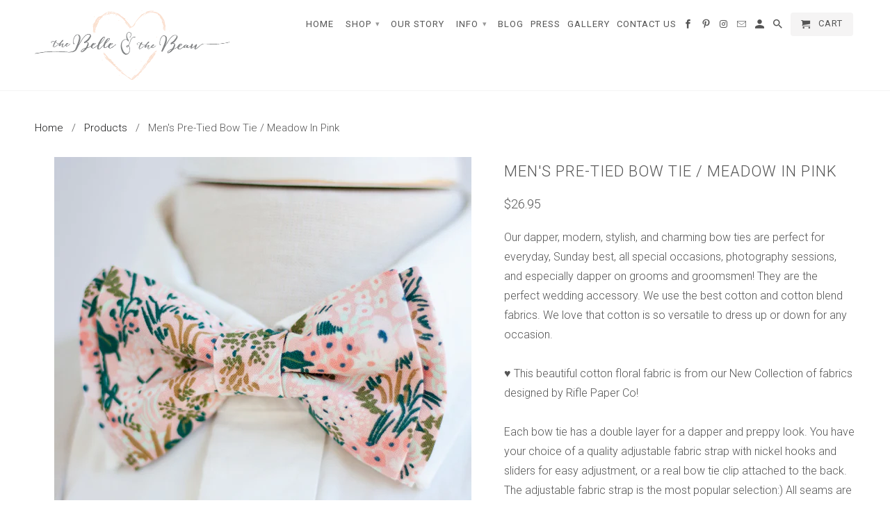

--- FILE ---
content_type: text/html; charset=utf-8
request_url: https://www.thebelleandthebeau.com/products/copy-of-mens-pre-tied-bow-tie-birch-floral-in-periwinkle
body_size: 17409
content:
<!DOCTYPE html>
<!--[if lt IE 7 ]><html class="ie ie6" lang="en"> <![endif]-->
<!--[if IE 7 ]><html class="ie ie7" lang="en"> <![endif]-->
<!--[if IE 8 ]><html class="ie ie8" lang="en"> <![endif]-->
<!--[if IE 9 ]><html class="ie ie9" lang="en"> <![endif]-->
<!--[if (gte IE 10)|!(IE)]><!--><html lang="en"> <!--<![endif]-->
  <head>
    <meta charset="utf-8">
    <meta http-equiv="cleartype" content="on">
    <meta name="robots" content="index,follow">

    
    <title>Men&#39;s Pre-Tied Bow Tie / Meadow In Pink - The Belle and The Beau</title>

    
      <meta name="description" content="Our dapper, modern, stylish, and charming bow ties are perfect for everyday, Sunday best, all special occasions, photography sessions, and especially dapper on grooms and groomsmen! They are the perfect wedding accessory. We use the best cotton and cotton blend fabrics. We love that cotton is so versatile to dress up o" />
    

    <!-- Custom Fonts -->
    
      <link href="//fonts.googleapis.com/css?family=.|Roboto:light,normal,bold|Roboto:light,normal,bold|Roboto:light,normal,bold|Roboto:light,normal,bold" rel="stylesheet" type="text/css" />
    

    

<meta name="author" content="The Belle and The Beau">
<meta property="og:url" content="https://the-belle-and-the-beau.myshopify.com/products/copy-of-mens-pre-tied-bow-tie-birch-floral-in-periwinkle">
<meta property="og:site_name" content="The Belle and The Beau">


  <meta property="og:type" content="product">
  <meta property="og:title" content="Men&#39;s Pre-Tied Bow Tie / Meadow In Pink">
  
    <meta property="og:image" content="http://www.thebelleandthebeau.com/cdn/shop/products/IMG_8679_600x.jpg?v=1548398575">
    <meta property="og:image:secure_url" content="https://www.thebelleandthebeau.com/cdn/shop/products/IMG_8679_600x.jpg?v=1548398575">
    
  
    <meta property="og:image" content="http://www.thebelleandthebeau.com/cdn/shop/products/IMG_8682_600x.jpg?v=1548398575">
    <meta property="og:image:secure_url" content="https://www.thebelleandthebeau.com/cdn/shop/products/IMG_8682_600x.jpg?v=1548398575">
    
  
    <meta property="og:image" content="http://www.thebelleandthebeau.com/cdn/shop/products/IMG_8606_405adca4-64a4-40d6-8a38-5284ab850356_600x.jpg?v=1548398575">
    <meta property="og:image:secure_url" content="https://www.thebelleandthebeau.com/cdn/shop/products/IMG_8606_405adca4-64a4-40d6-8a38-5284ab850356_600x.jpg?v=1548398575">
    
  
  <meta property="og:price:amount" content="26.95">
  <meta property="og:price:currency" content="USD">


  <meta property="og:description" content="Our dapper, modern, stylish, and charming bow ties are perfect for everyday, Sunday best, all special occasions, photography sessions, and especially dapper on grooms and groomsmen! They are the perfect wedding accessory. We use the best cotton and cotton blend fabrics. We love that cotton is so versatile to dress up o">




  <meta name="twitter:site" content="@shopify">

<meta name="twitter:card" content="summary">

  <meta name="twitter:title" content="Men's Pre-Tied Bow Tie / Meadow In Pink">
  <meta name="twitter:description" content="Our dapper, modern, stylish, and charming bow ties are perfect for everyday, Sunday best, all special occasions, photography sessions, and especially dapper on grooms and groomsmen! They are the perfect wedding accessory. We use the best cotton and cotton blend fabrics. We love that cotton is so versatile to dress up or down for any occasion.♥ This beautiful cotton floral fabric is from our New Collection of fabrics designed by Rifle Paper Co! Each bow tie has a double layer for a dapper and preppy look. You have your choice of a quality adjustable fabric strap with nickel hooks and sliders for easy adjustment, or a real bow tie clip attached to the back. The adjustable fabric strap is the most popular selection:) All seams are professionally sewn by our amazing team. You will be wearing your Belle and Beau">
  <meta name="twitter:image" content="https://www.thebelleandthebeau.com/cdn/shop/products/IMG_8679_240x.jpg?v=1548398575">
  <meta name="twitter:image:width" content="240">
  <meta name="twitter:image:height" content="240">


    
    

    <!-- Mobile Specific Metas -->
    <meta name="HandheldFriendly" content="True">
    <meta name="MobileOptimized" content="320">
    <meta name="viewport" content="width=device-width,initial-scale=1">
    <meta name="theme-color" content="#ffffff">

    <!-- Stylesheets for Retina 4.0.1 -->
    <link href="//www.thebelleandthebeau.com/cdn/shop/t/2/assets/styles.scss.css?v=75058805610824094241674756138" rel="stylesheet" type="text/css" media="all" />
    <!--[if lte IE 9]>
      <link href="//www.thebelleandthebeau.com/cdn/shop/t/2/assets/ie.css?v=16370617434440559491485895204" rel="stylesheet" type="text/css" media="all" />
    <![endif]-->

    
      <link rel="shortcut icon" type="image/x-icon" href="//www.thebelleandthebeau.com/cdn/shop/t/2/assets/favicon.png?v=148718616098839658131485895198">
    

    <link rel="canonical" href="https://the-belle-and-the-beau.myshopify.com/products/copy-of-mens-pre-tied-bow-tie-birch-floral-in-periwinkle" />

    

    <script src="//www.thebelleandthebeau.com/cdn/shop/t/2/assets/app.js?v=17507705288677506341486595589" type="text/javascript"></script>
    <script>window.performance && window.performance.mark && window.performance.mark('shopify.content_for_header.start');</script><meta name="google-site-verification" content="YojuQfO6UBaRIP49oXTIdwWLvNBYi9kDmxyGkgnjzFg">
<meta id="shopify-digital-wallet" name="shopify-digital-wallet" content="/17525567/digital_wallets/dialog">
<meta name="shopify-checkout-api-token" content="4df5712d22d96a4e39d2997c1694614e">
<meta id="in-context-paypal-metadata" data-shop-id="17525567" data-venmo-supported="false" data-environment="production" data-locale="en_US" data-paypal-v4="true" data-currency="USD">
<link rel="alternate" type="application/json+oembed" href="https://the-belle-and-the-beau.myshopify.com/products/copy-of-mens-pre-tied-bow-tie-birch-floral-in-periwinkle.oembed">
<script async="async" src="/checkouts/internal/preloads.js?locale=en-US"></script>
<link rel="preconnect" href="https://shop.app" crossorigin="anonymous">
<script async="async" src="https://shop.app/checkouts/internal/preloads.js?locale=en-US&shop_id=17525567" crossorigin="anonymous"></script>
<script id="apple-pay-shop-capabilities" type="application/json">{"shopId":17525567,"countryCode":"US","currencyCode":"USD","merchantCapabilities":["supports3DS"],"merchantId":"gid:\/\/shopify\/Shop\/17525567","merchantName":"The Belle and The Beau","requiredBillingContactFields":["postalAddress","email"],"requiredShippingContactFields":["postalAddress","email"],"shippingType":"shipping","supportedNetworks":["visa","masterCard","amex","discover","elo","jcb"],"total":{"type":"pending","label":"The Belle and The Beau","amount":"1.00"},"shopifyPaymentsEnabled":true,"supportsSubscriptions":true}</script>
<script id="shopify-features" type="application/json">{"accessToken":"4df5712d22d96a4e39d2997c1694614e","betas":["rich-media-storefront-analytics"],"domain":"www.thebelleandthebeau.com","predictiveSearch":true,"shopId":17525567,"locale":"en"}</script>
<script>var Shopify = Shopify || {};
Shopify.shop = "the-belle-and-the-beau.myshopify.com";
Shopify.locale = "en";
Shopify.currency = {"active":"USD","rate":"1.0"};
Shopify.country = "US";
Shopify.theme = {"name":"Retina","id":159241347,"schema_name":"Retina","schema_version":"4.0.1","theme_store_id":601,"role":"main"};
Shopify.theme.handle = "null";
Shopify.theme.style = {"id":null,"handle":null};
Shopify.cdnHost = "www.thebelleandthebeau.com/cdn";
Shopify.routes = Shopify.routes || {};
Shopify.routes.root = "/";</script>
<script type="module">!function(o){(o.Shopify=o.Shopify||{}).modules=!0}(window);</script>
<script>!function(o){function n(){var o=[];function n(){o.push(Array.prototype.slice.apply(arguments))}return n.q=o,n}var t=o.Shopify=o.Shopify||{};t.loadFeatures=n(),t.autoloadFeatures=n()}(window);</script>
<script>
  window.ShopifyPay = window.ShopifyPay || {};
  window.ShopifyPay.apiHost = "shop.app\/pay";
  window.ShopifyPay.redirectState = null;
</script>
<script id="shop-js-analytics" type="application/json">{"pageType":"product"}</script>
<script defer="defer" async type="module" src="//www.thebelleandthebeau.com/cdn/shopifycloud/shop-js/modules/v2/client.init-shop-cart-sync_BT-GjEfc.en.esm.js"></script>
<script defer="defer" async type="module" src="//www.thebelleandthebeau.com/cdn/shopifycloud/shop-js/modules/v2/chunk.common_D58fp_Oc.esm.js"></script>
<script defer="defer" async type="module" src="//www.thebelleandthebeau.com/cdn/shopifycloud/shop-js/modules/v2/chunk.modal_xMitdFEc.esm.js"></script>
<script type="module">
  await import("//www.thebelleandthebeau.com/cdn/shopifycloud/shop-js/modules/v2/client.init-shop-cart-sync_BT-GjEfc.en.esm.js");
await import("//www.thebelleandthebeau.com/cdn/shopifycloud/shop-js/modules/v2/chunk.common_D58fp_Oc.esm.js");
await import("//www.thebelleandthebeau.com/cdn/shopifycloud/shop-js/modules/v2/chunk.modal_xMitdFEc.esm.js");

  window.Shopify.SignInWithShop?.initShopCartSync?.({"fedCMEnabled":true,"windoidEnabled":true});

</script>
<script>
  window.Shopify = window.Shopify || {};
  if (!window.Shopify.featureAssets) window.Shopify.featureAssets = {};
  window.Shopify.featureAssets['shop-js'] = {"shop-cart-sync":["modules/v2/client.shop-cart-sync_DZOKe7Ll.en.esm.js","modules/v2/chunk.common_D58fp_Oc.esm.js","modules/v2/chunk.modal_xMitdFEc.esm.js"],"init-fed-cm":["modules/v2/client.init-fed-cm_B6oLuCjv.en.esm.js","modules/v2/chunk.common_D58fp_Oc.esm.js","modules/v2/chunk.modal_xMitdFEc.esm.js"],"shop-cash-offers":["modules/v2/client.shop-cash-offers_D2sdYoxE.en.esm.js","modules/v2/chunk.common_D58fp_Oc.esm.js","modules/v2/chunk.modal_xMitdFEc.esm.js"],"shop-login-button":["modules/v2/client.shop-login-button_QeVjl5Y3.en.esm.js","modules/v2/chunk.common_D58fp_Oc.esm.js","modules/v2/chunk.modal_xMitdFEc.esm.js"],"pay-button":["modules/v2/client.pay-button_DXTOsIq6.en.esm.js","modules/v2/chunk.common_D58fp_Oc.esm.js","modules/v2/chunk.modal_xMitdFEc.esm.js"],"shop-button":["modules/v2/client.shop-button_DQZHx9pm.en.esm.js","modules/v2/chunk.common_D58fp_Oc.esm.js","modules/v2/chunk.modal_xMitdFEc.esm.js"],"avatar":["modules/v2/client.avatar_BTnouDA3.en.esm.js"],"init-windoid":["modules/v2/client.init-windoid_CR1B-cfM.en.esm.js","modules/v2/chunk.common_D58fp_Oc.esm.js","modules/v2/chunk.modal_xMitdFEc.esm.js"],"init-shop-for-new-customer-accounts":["modules/v2/client.init-shop-for-new-customer-accounts_C_vY_xzh.en.esm.js","modules/v2/client.shop-login-button_QeVjl5Y3.en.esm.js","modules/v2/chunk.common_D58fp_Oc.esm.js","modules/v2/chunk.modal_xMitdFEc.esm.js"],"init-shop-email-lookup-coordinator":["modules/v2/client.init-shop-email-lookup-coordinator_BI7n9ZSv.en.esm.js","modules/v2/chunk.common_D58fp_Oc.esm.js","modules/v2/chunk.modal_xMitdFEc.esm.js"],"init-shop-cart-sync":["modules/v2/client.init-shop-cart-sync_BT-GjEfc.en.esm.js","modules/v2/chunk.common_D58fp_Oc.esm.js","modules/v2/chunk.modal_xMitdFEc.esm.js"],"shop-toast-manager":["modules/v2/client.shop-toast-manager_DiYdP3xc.en.esm.js","modules/v2/chunk.common_D58fp_Oc.esm.js","modules/v2/chunk.modal_xMitdFEc.esm.js"],"init-customer-accounts":["modules/v2/client.init-customer-accounts_D9ZNqS-Q.en.esm.js","modules/v2/client.shop-login-button_QeVjl5Y3.en.esm.js","modules/v2/chunk.common_D58fp_Oc.esm.js","modules/v2/chunk.modal_xMitdFEc.esm.js"],"init-customer-accounts-sign-up":["modules/v2/client.init-customer-accounts-sign-up_iGw4briv.en.esm.js","modules/v2/client.shop-login-button_QeVjl5Y3.en.esm.js","modules/v2/chunk.common_D58fp_Oc.esm.js","modules/v2/chunk.modal_xMitdFEc.esm.js"],"shop-follow-button":["modules/v2/client.shop-follow-button_CqMgW2wH.en.esm.js","modules/v2/chunk.common_D58fp_Oc.esm.js","modules/v2/chunk.modal_xMitdFEc.esm.js"],"checkout-modal":["modules/v2/client.checkout-modal_xHeaAweL.en.esm.js","modules/v2/chunk.common_D58fp_Oc.esm.js","modules/v2/chunk.modal_xMitdFEc.esm.js"],"shop-login":["modules/v2/client.shop-login_D91U-Q7h.en.esm.js","modules/v2/chunk.common_D58fp_Oc.esm.js","modules/v2/chunk.modal_xMitdFEc.esm.js"],"lead-capture":["modules/v2/client.lead-capture_BJmE1dJe.en.esm.js","modules/v2/chunk.common_D58fp_Oc.esm.js","modules/v2/chunk.modal_xMitdFEc.esm.js"],"payment-terms":["modules/v2/client.payment-terms_Ci9AEqFq.en.esm.js","modules/v2/chunk.common_D58fp_Oc.esm.js","modules/v2/chunk.modal_xMitdFEc.esm.js"]};
</script>
<script>(function() {
  var isLoaded = false;
  function asyncLoad() {
    if (isLoaded) return;
    isLoaded = true;
    var urls = ["https:\/\/chimpstatic.com\/mcjs-connected\/js\/users\/3f496e60aa388fda1ba64ed54\/aca140d4e8e6d2855919e5007.js?shop=the-belle-and-the-beau.myshopify.com","https:\/\/a.mailmunch.co\/widgets\/site-604109-20a60dc906fee2f6621c9db076893f2ebcc24b84.js?shop=the-belle-and-the-beau.myshopify.com","https:\/\/chimpstatic.com\/mcjs-connected\/js\/users\/3f496e60aa388fda1ba64ed54\/16a9d1c8e07339452ce000bad.js?shop=the-belle-and-the-beau.myshopify.com"];
    for (var i = 0; i < urls.length; i++) {
      var s = document.createElement('script');
      s.type = 'text/javascript';
      s.async = true;
      s.src = urls[i];
      var x = document.getElementsByTagName('script')[0];
      x.parentNode.insertBefore(s, x);
    }
  };
  if(window.attachEvent) {
    window.attachEvent('onload', asyncLoad);
  } else {
    window.addEventListener('load', asyncLoad, false);
  }
})();</script>
<script id="__st">var __st={"a":17525567,"offset":-28800,"reqid":"297c3a0d-6745-4e99-bfb4-87e280dd55dd-1769231179","pageurl":"www.thebelleandthebeau.com\/products\/copy-of-mens-pre-tied-bow-tie-birch-floral-in-periwinkle","u":"82b0c661676f","p":"product","rtyp":"product","rid":1688791187490};</script>
<script>window.ShopifyPaypalV4VisibilityTracking = true;</script>
<script id="captcha-bootstrap">!function(){'use strict';const t='contact',e='account',n='new_comment',o=[[t,t],['blogs',n],['comments',n],[t,'customer']],c=[[e,'customer_login'],[e,'guest_login'],[e,'recover_customer_password'],[e,'create_customer']],r=t=>t.map((([t,e])=>`form[action*='/${t}']:not([data-nocaptcha='true']) input[name='form_type'][value='${e}']`)).join(','),a=t=>()=>t?[...document.querySelectorAll(t)].map((t=>t.form)):[];function s(){const t=[...o],e=r(t);return a(e)}const i='password',u='form_key',d=['recaptcha-v3-token','g-recaptcha-response','h-captcha-response',i],f=()=>{try{return window.sessionStorage}catch{return}},m='__shopify_v',_=t=>t.elements[u];function p(t,e,n=!1){try{const o=window.sessionStorage,c=JSON.parse(o.getItem(e)),{data:r}=function(t){const{data:e,action:n}=t;return t[m]||n?{data:e,action:n}:{data:t,action:n}}(c);for(const[e,n]of Object.entries(r))t.elements[e]&&(t.elements[e].value=n);n&&o.removeItem(e)}catch(o){console.error('form repopulation failed',{error:o})}}const l='form_type',E='cptcha';function T(t){t.dataset[E]=!0}const w=window,h=w.document,L='Shopify',v='ce_forms',y='captcha';let A=!1;((t,e)=>{const n=(g='f06e6c50-85a8-45c8-87d0-21a2b65856fe',I='https://cdn.shopify.com/shopifycloud/storefront-forms-hcaptcha/ce_storefront_forms_captcha_hcaptcha.v1.5.2.iife.js',D={infoText:'Protected by hCaptcha',privacyText:'Privacy',termsText:'Terms'},(t,e,n)=>{const o=w[L][v],c=o.bindForm;if(c)return c(t,g,e,D).then(n);var r;o.q.push([[t,g,e,D],n]),r=I,A||(h.body.append(Object.assign(h.createElement('script'),{id:'captcha-provider',async:!0,src:r})),A=!0)});var g,I,D;w[L]=w[L]||{},w[L][v]=w[L][v]||{},w[L][v].q=[],w[L][y]=w[L][y]||{},w[L][y].protect=function(t,e){n(t,void 0,e),T(t)},Object.freeze(w[L][y]),function(t,e,n,w,h,L){const[v,y,A,g]=function(t,e,n){const i=e?o:[],u=t?c:[],d=[...i,...u],f=r(d),m=r(i),_=r(d.filter((([t,e])=>n.includes(e))));return[a(f),a(m),a(_),s()]}(w,h,L),I=t=>{const e=t.target;return e instanceof HTMLFormElement?e:e&&e.form},D=t=>v().includes(t);t.addEventListener('submit',(t=>{const e=I(t);if(!e)return;const n=D(e)&&!e.dataset.hcaptchaBound&&!e.dataset.recaptchaBound,o=_(e),c=g().includes(e)&&(!o||!o.value);(n||c)&&t.preventDefault(),c&&!n&&(function(t){try{if(!f())return;!function(t){const e=f();if(!e)return;const n=_(t);if(!n)return;const o=n.value;o&&e.removeItem(o)}(t);const e=Array.from(Array(32),(()=>Math.random().toString(36)[2])).join('');!function(t,e){_(t)||t.append(Object.assign(document.createElement('input'),{type:'hidden',name:u})),t.elements[u].value=e}(t,e),function(t,e){const n=f();if(!n)return;const o=[...t.querySelectorAll(`input[type='${i}']`)].map((({name:t})=>t)),c=[...d,...o],r={};for(const[a,s]of new FormData(t).entries())c.includes(a)||(r[a]=s);n.setItem(e,JSON.stringify({[m]:1,action:t.action,data:r}))}(t,e)}catch(e){console.error('failed to persist form',e)}}(e),e.submit())}));const S=(t,e)=>{t&&!t.dataset[E]&&(n(t,e.some((e=>e===t))),T(t))};for(const o of['focusin','change'])t.addEventListener(o,(t=>{const e=I(t);D(e)&&S(e,y())}));const B=e.get('form_key'),M=e.get(l),P=B&&M;t.addEventListener('DOMContentLoaded',(()=>{const t=y();if(P)for(const e of t)e.elements[l].value===M&&p(e,B);[...new Set([...A(),...v().filter((t=>'true'===t.dataset.shopifyCaptcha))])].forEach((e=>S(e,t)))}))}(h,new URLSearchParams(w.location.search),n,t,e,['guest_login'])})(!0,!0)}();</script>
<script integrity="sha256-4kQ18oKyAcykRKYeNunJcIwy7WH5gtpwJnB7kiuLZ1E=" data-source-attribution="shopify.loadfeatures" defer="defer" src="//www.thebelleandthebeau.com/cdn/shopifycloud/storefront/assets/storefront/load_feature-a0a9edcb.js" crossorigin="anonymous"></script>
<script crossorigin="anonymous" defer="defer" src="//www.thebelleandthebeau.com/cdn/shopifycloud/storefront/assets/shopify_pay/storefront-65b4c6d7.js?v=20250812"></script>
<script data-source-attribution="shopify.dynamic_checkout.dynamic.init">var Shopify=Shopify||{};Shopify.PaymentButton=Shopify.PaymentButton||{isStorefrontPortableWallets:!0,init:function(){window.Shopify.PaymentButton.init=function(){};var t=document.createElement("script");t.src="https://www.thebelleandthebeau.com/cdn/shopifycloud/portable-wallets/latest/portable-wallets.en.js",t.type="module",document.head.appendChild(t)}};
</script>
<script data-source-attribution="shopify.dynamic_checkout.buyer_consent">
  function portableWalletsHideBuyerConsent(e){var t=document.getElementById("shopify-buyer-consent"),n=document.getElementById("shopify-subscription-policy-button");t&&n&&(t.classList.add("hidden"),t.setAttribute("aria-hidden","true"),n.removeEventListener("click",e))}function portableWalletsShowBuyerConsent(e){var t=document.getElementById("shopify-buyer-consent"),n=document.getElementById("shopify-subscription-policy-button");t&&n&&(t.classList.remove("hidden"),t.removeAttribute("aria-hidden"),n.addEventListener("click",e))}window.Shopify?.PaymentButton&&(window.Shopify.PaymentButton.hideBuyerConsent=portableWalletsHideBuyerConsent,window.Shopify.PaymentButton.showBuyerConsent=portableWalletsShowBuyerConsent);
</script>
<script data-source-attribution="shopify.dynamic_checkout.cart.bootstrap">document.addEventListener("DOMContentLoaded",(function(){function t(){return document.querySelector("shopify-accelerated-checkout-cart, shopify-accelerated-checkout")}if(t())Shopify.PaymentButton.init();else{new MutationObserver((function(e,n){t()&&(Shopify.PaymentButton.init(),n.disconnect())})).observe(document.body,{childList:!0,subtree:!0})}}));
</script>
<link id="shopify-accelerated-checkout-styles" rel="stylesheet" media="screen" href="https://www.thebelleandthebeau.com/cdn/shopifycloud/portable-wallets/latest/accelerated-checkout-backwards-compat.css" crossorigin="anonymous">
<style id="shopify-accelerated-checkout-cart">
        #shopify-buyer-consent {
  margin-top: 1em;
  display: inline-block;
  width: 100%;
}

#shopify-buyer-consent.hidden {
  display: none;
}

#shopify-subscription-policy-button {
  background: none;
  border: none;
  padding: 0;
  text-decoration: underline;
  font-size: inherit;
  cursor: pointer;
}

#shopify-subscription-policy-button::before {
  box-shadow: none;
}

      </style>

<script>window.performance && window.performance.mark && window.performance.mark('shopify.content_for_header.end');</script>
  <link href="https://monorail-edge.shopifysvc.com" rel="dns-prefetch">
<script>(function(){if ("sendBeacon" in navigator && "performance" in window) {try {var session_token_from_headers = performance.getEntriesByType('navigation')[0].serverTiming.find(x => x.name == '_s').description;} catch {var session_token_from_headers = undefined;}var session_cookie_matches = document.cookie.match(/_shopify_s=([^;]*)/);var session_token_from_cookie = session_cookie_matches && session_cookie_matches.length === 2 ? session_cookie_matches[1] : "";var session_token = session_token_from_headers || session_token_from_cookie || "";function handle_abandonment_event(e) {var entries = performance.getEntries().filter(function(entry) {return /monorail-edge.shopifysvc.com/.test(entry.name);});if (!window.abandonment_tracked && entries.length === 0) {window.abandonment_tracked = true;var currentMs = Date.now();var navigation_start = performance.timing.navigationStart;var payload = {shop_id: 17525567,url: window.location.href,navigation_start,duration: currentMs - navigation_start,session_token,page_type: "product"};window.navigator.sendBeacon("https://monorail-edge.shopifysvc.com/v1/produce", JSON.stringify({schema_id: "online_store_buyer_site_abandonment/1.1",payload: payload,metadata: {event_created_at_ms: currentMs,event_sent_at_ms: currentMs}}));}}window.addEventListener('pagehide', handle_abandonment_event);}}());</script>
<script id="web-pixels-manager-setup">(function e(e,d,r,n,o){if(void 0===o&&(o={}),!Boolean(null===(a=null===(i=window.Shopify)||void 0===i?void 0:i.analytics)||void 0===a?void 0:a.replayQueue)){var i,a;window.Shopify=window.Shopify||{};var t=window.Shopify;t.analytics=t.analytics||{};var s=t.analytics;s.replayQueue=[],s.publish=function(e,d,r){return s.replayQueue.push([e,d,r]),!0};try{self.performance.mark("wpm:start")}catch(e){}var l=function(){var e={modern:/Edge?\/(1{2}[4-9]|1[2-9]\d|[2-9]\d{2}|\d{4,})\.\d+(\.\d+|)|Firefox\/(1{2}[4-9]|1[2-9]\d|[2-9]\d{2}|\d{4,})\.\d+(\.\d+|)|Chrom(ium|e)\/(9{2}|\d{3,})\.\d+(\.\d+|)|(Maci|X1{2}).+ Version\/(15\.\d+|(1[6-9]|[2-9]\d|\d{3,})\.\d+)([,.]\d+|)( \(\w+\)|)( Mobile\/\w+|) Safari\/|Chrome.+OPR\/(9{2}|\d{3,})\.\d+\.\d+|(CPU[ +]OS|iPhone[ +]OS|CPU[ +]iPhone|CPU IPhone OS|CPU iPad OS)[ +]+(15[._]\d+|(1[6-9]|[2-9]\d|\d{3,})[._]\d+)([._]\d+|)|Android:?[ /-](13[3-9]|1[4-9]\d|[2-9]\d{2}|\d{4,})(\.\d+|)(\.\d+|)|Android.+Firefox\/(13[5-9]|1[4-9]\d|[2-9]\d{2}|\d{4,})\.\d+(\.\d+|)|Android.+Chrom(ium|e)\/(13[3-9]|1[4-9]\d|[2-9]\d{2}|\d{4,})\.\d+(\.\d+|)|SamsungBrowser\/([2-9]\d|\d{3,})\.\d+/,legacy:/Edge?\/(1[6-9]|[2-9]\d|\d{3,})\.\d+(\.\d+|)|Firefox\/(5[4-9]|[6-9]\d|\d{3,})\.\d+(\.\d+|)|Chrom(ium|e)\/(5[1-9]|[6-9]\d|\d{3,})\.\d+(\.\d+|)([\d.]+$|.*Safari\/(?![\d.]+ Edge\/[\d.]+$))|(Maci|X1{2}).+ Version\/(10\.\d+|(1[1-9]|[2-9]\d|\d{3,})\.\d+)([,.]\d+|)( \(\w+\)|)( Mobile\/\w+|) Safari\/|Chrome.+OPR\/(3[89]|[4-9]\d|\d{3,})\.\d+\.\d+|(CPU[ +]OS|iPhone[ +]OS|CPU[ +]iPhone|CPU IPhone OS|CPU iPad OS)[ +]+(10[._]\d+|(1[1-9]|[2-9]\d|\d{3,})[._]\d+)([._]\d+|)|Android:?[ /-](13[3-9]|1[4-9]\d|[2-9]\d{2}|\d{4,})(\.\d+|)(\.\d+|)|Mobile Safari.+OPR\/([89]\d|\d{3,})\.\d+\.\d+|Android.+Firefox\/(13[5-9]|1[4-9]\d|[2-9]\d{2}|\d{4,})\.\d+(\.\d+|)|Android.+Chrom(ium|e)\/(13[3-9]|1[4-9]\d|[2-9]\d{2}|\d{4,})\.\d+(\.\d+|)|Android.+(UC? ?Browser|UCWEB|U3)[ /]?(15\.([5-9]|\d{2,})|(1[6-9]|[2-9]\d|\d{3,})\.\d+)\.\d+|SamsungBrowser\/(5\.\d+|([6-9]|\d{2,})\.\d+)|Android.+MQ{2}Browser\/(14(\.(9|\d{2,})|)|(1[5-9]|[2-9]\d|\d{3,})(\.\d+|))(\.\d+|)|K[Aa][Ii]OS\/(3\.\d+|([4-9]|\d{2,})\.\d+)(\.\d+|)/},d=e.modern,r=e.legacy,n=navigator.userAgent;return n.match(d)?"modern":n.match(r)?"legacy":"unknown"}(),u="modern"===l?"modern":"legacy",c=(null!=n?n:{modern:"",legacy:""})[u],f=function(e){return[e.baseUrl,"/wpm","/b",e.hashVersion,"modern"===e.buildTarget?"m":"l",".js"].join("")}({baseUrl:d,hashVersion:r,buildTarget:u}),m=function(e){var d=e.version,r=e.bundleTarget,n=e.surface,o=e.pageUrl,i=e.monorailEndpoint;return{emit:function(e){var a=e.status,t=e.errorMsg,s=(new Date).getTime(),l=JSON.stringify({metadata:{event_sent_at_ms:s},events:[{schema_id:"web_pixels_manager_load/3.1",payload:{version:d,bundle_target:r,page_url:o,status:a,surface:n,error_msg:t},metadata:{event_created_at_ms:s}}]});if(!i)return console&&console.warn&&console.warn("[Web Pixels Manager] No Monorail endpoint provided, skipping logging."),!1;try{return self.navigator.sendBeacon.bind(self.navigator)(i,l)}catch(e){}var u=new XMLHttpRequest;try{return u.open("POST",i,!0),u.setRequestHeader("Content-Type","text/plain"),u.send(l),!0}catch(e){return console&&console.warn&&console.warn("[Web Pixels Manager] Got an unhandled error while logging to Monorail."),!1}}}}({version:r,bundleTarget:l,surface:e.surface,pageUrl:self.location.href,monorailEndpoint:e.monorailEndpoint});try{o.browserTarget=l,function(e){var d=e.src,r=e.async,n=void 0===r||r,o=e.onload,i=e.onerror,a=e.sri,t=e.scriptDataAttributes,s=void 0===t?{}:t,l=document.createElement("script"),u=document.querySelector("head"),c=document.querySelector("body");if(l.async=n,l.src=d,a&&(l.integrity=a,l.crossOrigin="anonymous"),s)for(var f in s)if(Object.prototype.hasOwnProperty.call(s,f))try{l.dataset[f]=s[f]}catch(e){}if(o&&l.addEventListener("load",o),i&&l.addEventListener("error",i),u)u.appendChild(l);else{if(!c)throw new Error("Did not find a head or body element to append the script");c.appendChild(l)}}({src:f,async:!0,onload:function(){if(!function(){var e,d;return Boolean(null===(d=null===(e=window.Shopify)||void 0===e?void 0:e.analytics)||void 0===d?void 0:d.initialized)}()){var d=window.webPixelsManager.init(e)||void 0;if(d){var r=window.Shopify.analytics;r.replayQueue.forEach((function(e){var r=e[0],n=e[1],o=e[2];d.publishCustomEvent(r,n,o)})),r.replayQueue=[],r.publish=d.publishCustomEvent,r.visitor=d.visitor,r.initialized=!0}}},onerror:function(){return m.emit({status:"failed",errorMsg:"".concat(f," has failed to load")})},sri:function(e){var d=/^sha384-[A-Za-z0-9+/=]+$/;return"string"==typeof e&&d.test(e)}(c)?c:"",scriptDataAttributes:o}),m.emit({status:"loading"})}catch(e){m.emit({status:"failed",errorMsg:(null==e?void 0:e.message)||"Unknown error"})}}})({shopId: 17525567,storefrontBaseUrl: "https://the-belle-and-the-beau.myshopify.com",extensionsBaseUrl: "https://extensions.shopifycdn.com/cdn/shopifycloud/web-pixels-manager",monorailEndpoint: "https://monorail-edge.shopifysvc.com/unstable/produce_batch",surface: "storefront-renderer",enabledBetaFlags: ["2dca8a86"],webPixelsConfigList: [{"id":"585957549","configuration":"{\"config\":\"{\\\"pixel_id\\\":\\\"GT-MR4MSHS\\\",\\\"target_country\\\":\\\"US\\\",\\\"gtag_events\\\":[{\\\"type\\\":\\\"purchase\\\",\\\"action_label\\\":\\\"MC-V66TPRJ66T\\\"},{\\\"type\\\":\\\"page_view\\\",\\\"action_label\\\":\\\"MC-V66TPRJ66T\\\"},{\\\"type\\\":\\\"view_item\\\",\\\"action_label\\\":\\\"MC-V66TPRJ66T\\\"}],\\\"enable_monitoring_mode\\\":false}\"}","eventPayloadVersion":"v1","runtimeContext":"OPEN","scriptVersion":"b2a88bafab3e21179ed38636efcd8a93","type":"APP","apiClientId":1780363,"privacyPurposes":[],"dataSharingAdjustments":{"protectedCustomerApprovalScopes":["read_customer_address","read_customer_email","read_customer_name","read_customer_personal_data","read_customer_phone"]}},{"id":"108724397","eventPayloadVersion":"v1","runtimeContext":"LAX","scriptVersion":"1","type":"CUSTOM","privacyPurposes":["ANALYTICS"],"name":"Google Analytics tag (migrated)"},{"id":"shopify-app-pixel","configuration":"{}","eventPayloadVersion":"v1","runtimeContext":"STRICT","scriptVersion":"0450","apiClientId":"shopify-pixel","type":"APP","privacyPurposes":["ANALYTICS","MARKETING"]},{"id":"shopify-custom-pixel","eventPayloadVersion":"v1","runtimeContext":"LAX","scriptVersion":"0450","apiClientId":"shopify-pixel","type":"CUSTOM","privacyPurposes":["ANALYTICS","MARKETING"]}],isMerchantRequest: false,initData: {"shop":{"name":"The Belle and The Beau","paymentSettings":{"currencyCode":"USD"},"myshopifyDomain":"the-belle-and-the-beau.myshopify.com","countryCode":"US","storefrontUrl":"https:\/\/the-belle-and-the-beau.myshopify.com"},"customer":null,"cart":null,"checkout":null,"productVariants":[{"price":{"amount":26.95,"currencyCode":"USD"},"product":{"title":"Men's Pre-Tied Bow Tie \/ Meadow In Pink","vendor":"The Belle and The Beau","id":"1688791187490","untranslatedTitle":"Men's Pre-Tied Bow Tie \/ Meadow In Pink","url":"\/products\/copy-of-mens-pre-tied-bow-tie-birch-floral-in-periwinkle","type":"Men's Pre-Tied Bow Tie"},"id":"15942046384162","image":{"src":"\/\/www.thebelleandthebeau.com\/cdn\/shop\/products\/IMG_8679.jpg?v=1548398575"},"sku":"","title":"adjustable neck strap","untranslatedTitle":"adjustable neck strap"},{"price":{"amount":26.95,"currencyCode":"USD"},"product":{"title":"Men's Pre-Tied Bow Tie \/ Meadow In Pink","vendor":"The Belle and The Beau","id":"1688791187490","untranslatedTitle":"Men's Pre-Tied Bow Tie \/ Meadow In Pink","url":"\/products\/copy-of-mens-pre-tied-bow-tie-birch-floral-in-periwinkle","type":"Men's Pre-Tied Bow Tie"},"id":"15942046416930","image":{"src":"\/\/www.thebelleandthebeau.com\/cdn\/shop\/products\/IMG_8679.jpg?v=1548398575"},"sku":"","title":"bow tie clip","untranslatedTitle":"bow tie clip"}],"purchasingCompany":null},},"https://www.thebelleandthebeau.com/cdn","fcfee988w5aeb613cpc8e4bc33m6693e112",{"modern":"","legacy":""},{"shopId":"17525567","storefrontBaseUrl":"https:\/\/the-belle-and-the-beau.myshopify.com","extensionBaseUrl":"https:\/\/extensions.shopifycdn.com\/cdn\/shopifycloud\/web-pixels-manager","surface":"storefront-renderer","enabledBetaFlags":"[\"2dca8a86\"]","isMerchantRequest":"false","hashVersion":"fcfee988w5aeb613cpc8e4bc33m6693e112","publish":"custom","events":"[[\"page_viewed\",{}],[\"product_viewed\",{\"productVariant\":{\"price\":{\"amount\":26.95,\"currencyCode\":\"USD\"},\"product\":{\"title\":\"Men's Pre-Tied Bow Tie \/ Meadow In Pink\",\"vendor\":\"The Belle and The Beau\",\"id\":\"1688791187490\",\"untranslatedTitle\":\"Men's Pre-Tied Bow Tie \/ Meadow In Pink\",\"url\":\"\/products\/copy-of-mens-pre-tied-bow-tie-birch-floral-in-periwinkle\",\"type\":\"Men's Pre-Tied Bow Tie\"},\"id\":\"15942046384162\",\"image\":{\"src\":\"\/\/www.thebelleandthebeau.com\/cdn\/shop\/products\/IMG_8679.jpg?v=1548398575\"},\"sku\":\"\",\"title\":\"adjustable neck strap\",\"untranslatedTitle\":\"adjustable neck strap\"}}]]"});</script><script>
  window.ShopifyAnalytics = window.ShopifyAnalytics || {};
  window.ShopifyAnalytics.meta = window.ShopifyAnalytics.meta || {};
  window.ShopifyAnalytics.meta.currency = 'USD';
  var meta = {"product":{"id":1688791187490,"gid":"gid:\/\/shopify\/Product\/1688791187490","vendor":"The Belle and The Beau","type":"Men's Pre-Tied Bow Tie","handle":"copy-of-mens-pre-tied-bow-tie-birch-floral-in-periwinkle","variants":[{"id":15942046384162,"price":2695,"name":"Men's Pre-Tied Bow Tie \/ Meadow In Pink - adjustable neck strap","public_title":"adjustable neck strap","sku":""},{"id":15942046416930,"price":2695,"name":"Men's Pre-Tied Bow Tie \/ Meadow In Pink - bow tie clip","public_title":"bow tie clip","sku":""}],"remote":false},"page":{"pageType":"product","resourceType":"product","resourceId":1688791187490,"requestId":"297c3a0d-6745-4e99-bfb4-87e280dd55dd-1769231179"}};
  for (var attr in meta) {
    window.ShopifyAnalytics.meta[attr] = meta[attr];
  }
</script>
<script class="analytics">
  (function () {
    var customDocumentWrite = function(content) {
      var jquery = null;

      if (window.jQuery) {
        jquery = window.jQuery;
      } else if (window.Checkout && window.Checkout.$) {
        jquery = window.Checkout.$;
      }

      if (jquery) {
        jquery('body').append(content);
      }
    };

    var hasLoggedConversion = function(token) {
      if (token) {
        return document.cookie.indexOf('loggedConversion=' + token) !== -1;
      }
      return false;
    }

    var setCookieIfConversion = function(token) {
      if (token) {
        var twoMonthsFromNow = new Date(Date.now());
        twoMonthsFromNow.setMonth(twoMonthsFromNow.getMonth() + 2);

        document.cookie = 'loggedConversion=' + token + '; expires=' + twoMonthsFromNow;
      }
    }

    var trekkie = window.ShopifyAnalytics.lib = window.trekkie = window.trekkie || [];
    if (trekkie.integrations) {
      return;
    }
    trekkie.methods = [
      'identify',
      'page',
      'ready',
      'track',
      'trackForm',
      'trackLink'
    ];
    trekkie.factory = function(method) {
      return function() {
        var args = Array.prototype.slice.call(arguments);
        args.unshift(method);
        trekkie.push(args);
        return trekkie;
      };
    };
    for (var i = 0; i < trekkie.methods.length; i++) {
      var key = trekkie.methods[i];
      trekkie[key] = trekkie.factory(key);
    }
    trekkie.load = function(config) {
      trekkie.config = config || {};
      trekkie.config.initialDocumentCookie = document.cookie;
      var first = document.getElementsByTagName('script')[0];
      var script = document.createElement('script');
      script.type = 'text/javascript';
      script.onerror = function(e) {
        var scriptFallback = document.createElement('script');
        scriptFallback.type = 'text/javascript';
        scriptFallback.onerror = function(error) {
                var Monorail = {
      produce: function produce(monorailDomain, schemaId, payload) {
        var currentMs = new Date().getTime();
        var event = {
          schema_id: schemaId,
          payload: payload,
          metadata: {
            event_created_at_ms: currentMs,
            event_sent_at_ms: currentMs
          }
        };
        return Monorail.sendRequest("https://" + monorailDomain + "/v1/produce", JSON.stringify(event));
      },
      sendRequest: function sendRequest(endpointUrl, payload) {
        // Try the sendBeacon API
        if (window && window.navigator && typeof window.navigator.sendBeacon === 'function' && typeof window.Blob === 'function' && !Monorail.isIos12()) {
          var blobData = new window.Blob([payload], {
            type: 'text/plain'
          });

          if (window.navigator.sendBeacon(endpointUrl, blobData)) {
            return true;
          } // sendBeacon was not successful

        } // XHR beacon

        var xhr = new XMLHttpRequest();

        try {
          xhr.open('POST', endpointUrl);
          xhr.setRequestHeader('Content-Type', 'text/plain');
          xhr.send(payload);
        } catch (e) {
          console.log(e);
        }

        return false;
      },
      isIos12: function isIos12() {
        return window.navigator.userAgent.lastIndexOf('iPhone; CPU iPhone OS 12_') !== -1 || window.navigator.userAgent.lastIndexOf('iPad; CPU OS 12_') !== -1;
      }
    };
    Monorail.produce('monorail-edge.shopifysvc.com',
      'trekkie_storefront_load_errors/1.1',
      {shop_id: 17525567,
      theme_id: 159241347,
      app_name: "storefront",
      context_url: window.location.href,
      source_url: "//www.thebelleandthebeau.com/cdn/s/trekkie.storefront.8d95595f799fbf7e1d32231b9a28fd43b70c67d3.min.js"});

        };
        scriptFallback.async = true;
        scriptFallback.src = '//www.thebelleandthebeau.com/cdn/s/trekkie.storefront.8d95595f799fbf7e1d32231b9a28fd43b70c67d3.min.js';
        first.parentNode.insertBefore(scriptFallback, first);
      };
      script.async = true;
      script.src = '//www.thebelleandthebeau.com/cdn/s/trekkie.storefront.8d95595f799fbf7e1d32231b9a28fd43b70c67d3.min.js';
      first.parentNode.insertBefore(script, first);
    };
    trekkie.load(
      {"Trekkie":{"appName":"storefront","development":false,"defaultAttributes":{"shopId":17525567,"isMerchantRequest":null,"themeId":159241347,"themeCityHash":"10363640318190114298","contentLanguage":"en","currency":"USD","eventMetadataId":"595457f6-c7ce-42e8-9121-f25c4d116178"},"isServerSideCookieWritingEnabled":true,"monorailRegion":"shop_domain","enabledBetaFlags":["65f19447"]},"Session Attribution":{},"S2S":{"facebookCapiEnabled":false,"source":"trekkie-storefront-renderer","apiClientId":580111}}
    );

    var loaded = false;
    trekkie.ready(function() {
      if (loaded) return;
      loaded = true;

      window.ShopifyAnalytics.lib = window.trekkie;

      var originalDocumentWrite = document.write;
      document.write = customDocumentWrite;
      try { window.ShopifyAnalytics.merchantGoogleAnalytics.call(this); } catch(error) {};
      document.write = originalDocumentWrite;

      window.ShopifyAnalytics.lib.page(null,{"pageType":"product","resourceType":"product","resourceId":1688791187490,"requestId":"297c3a0d-6745-4e99-bfb4-87e280dd55dd-1769231179","shopifyEmitted":true});

      var match = window.location.pathname.match(/checkouts\/(.+)\/(thank_you|post_purchase)/)
      var token = match? match[1]: undefined;
      if (!hasLoggedConversion(token)) {
        setCookieIfConversion(token);
        window.ShopifyAnalytics.lib.track("Viewed Product",{"currency":"USD","variantId":15942046384162,"productId":1688791187490,"productGid":"gid:\/\/shopify\/Product\/1688791187490","name":"Men's Pre-Tied Bow Tie \/ Meadow In Pink - adjustable neck strap","price":"26.95","sku":"","brand":"The Belle and The Beau","variant":"adjustable neck strap","category":"Men's Pre-Tied Bow Tie","nonInteraction":true,"remote":false},undefined,undefined,{"shopifyEmitted":true});
      window.ShopifyAnalytics.lib.track("monorail:\/\/trekkie_storefront_viewed_product\/1.1",{"currency":"USD","variantId":15942046384162,"productId":1688791187490,"productGid":"gid:\/\/shopify\/Product\/1688791187490","name":"Men's Pre-Tied Bow Tie \/ Meadow In Pink - adjustable neck strap","price":"26.95","sku":"","brand":"The Belle and The Beau","variant":"adjustable neck strap","category":"Men's Pre-Tied Bow Tie","nonInteraction":true,"remote":false,"referer":"https:\/\/www.thebelleandthebeau.com\/products\/copy-of-mens-pre-tied-bow-tie-birch-floral-in-periwinkle"});
      }
    });


        var eventsListenerScript = document.createElement('script');
        eventsListenerScript.async = true;
        eventsListenerScript.src = "//www.thebelleandthebeau.com/cdn/shopifycloud/storefront/assets/shop_events_listener-3da45d37.js";
        document.getElementsByTagName('head')[0].appendChild(eventsListenerScript);

})();</script>
  <script>
  if (!window.ga || (window.ga && typeof window.ga !== 'function')) {
    window.ga = function ga() {
      (window.ga.q = window.ga.q || []).push(arguments);
      if (window.Shopify && window.Shopify.analytics && typeof window.Shopify.analytics.publish === 'function') {
        window.Shopify.analytics.publish("ga_stub_called", {}, {sendTo: "google_osp_migration"});
      }
      console.error("Shopify's Google Analytics stub called with:", Array.from(arguments), "\nSee https://help.shopify.com/manual/promoting-marketing/pixels/pixel-migration#google for more information.");
    };
    if (window.Shopify && window.Shopify.analytics && typeof window.Shopify.analytics.publish === 'function') {
      window.Shopify.analytics.publish("ga_stub_initialized", {}, {sendTo: "google_osp_migration"});
    }
  }
</script>
<script
  defer
  src="https://www.thebelleandthebeau.com/cdn/shopifycloud/perf-kit/shopify-perf-kit-3.0.4.min.js"
  data-application="storefront-renderer"
  data-shop-id="17525567"
  data-render-region="gcp-us-east1"
  data-page-type="product"
  data-theme-instance-id="159241347"
  data-theme-name="Retina"
  data-theme-version="4.0.1"
  data-monorail-region="shop_domain"
  data-resource-timing-sampling-rate="10"
  data-shs="true"
  data-shs-beacon="true"
  data-shs-export-with-fetch="true"
  data-shs-logs-sample-rate="1"
  data-shs-beacon-endpoint="https://www.thebelleandthebeau.com/api/collect"
></script>
</head>
  
  <body class="product ">
    <div id="content_wrapper">

      <div id="shopify-section-header" class="shopify-section header-section"><div id="header" class="mm-fixed-top Fixed mobile-header" data-search-enabled="true">
  <a href="#nav" class="icon-menu"> <span>Menu</span></a>
  <a href="#cart" class="icon-cart right"> <span>Cart</span></a>
</div>

<div class="hidden">
  <div id="nav">
    <ul>
      
        
          <li ><a href="/">Home</a></li>
        
      
        
          <li ><span>Shop</span>
            <ul>
              
                
                  <li ><a href="/collections/boys-necktie">Boy's Neckties</a></li>
                
              
                
                  <li ><a href="/collections/boys-bow-ties">Boy's Bow Ties</a></li>
                
              
                
                  <li ><a href="/collections/boys-pocket-square">Boy's Pocket Squares</a></li>
                
              
                
                  <li ><a href="/collections/mens-necktie">Men's Neckties</a></li>
                
              
                
                  <li ><a href="/collections/mens-pre-tied-bow-tie">Men's Pre-Tied Bow Ties</a></li>
                
              
                
                  <li ><a href="/collections/mens-freestyle-self-tie-bow-tie">Men's Freestyle Self-Tied Bow Ties</a></li>
                
              
                
                  <li ><a href="/collections/mens-pocket-square">Men's Pocket Squares</a></li>
                
              
                
                  <li ><a href="/collections/sailor-bow-clip-or-headband">Sailor Bows</a></li>
                
              
                
                  <li ><a href="/collections/hair-bow-clip-or-headband">Classic Bows</a></li>
                
              
                
                  <li ><a href="/collections/head-wraps">Head Wraps</a></li>
                
              
                
                  <li ><a href="/collections/top-knot-headband">Top Knot Headbands</a></li>
                
              
                
                  <li ><a href="/collections/celtic-knot-headband">Celtic Knot Headbands</a></li>
                
              
                
                  <li ><a href="/collections/scarves">Women's Scarves</a></li>
                
              
            </ul>
          </li>
        
      
        
          <li ><a href="/pages/our-story">Our Story</a></li>
        
      
        
          <li ><span>Info</span>
            <ul>
              
                
                  <li ><a href="/pages/faq">FAQ</a></li>
                
              
                
                  <li ><a href="/pages/how-to-tie-a-necktie">How To Tie A Necktie</a></li>
                
              
                
                  <li ><a href="/pages/how-to-tie-a-freestyle-bow-tie">How To Tie A Freestyle Bow Tie</a></li>
                
              
                
                  <li ><a href="/pages/shipping">Shipping</a></li>
                
              
                
                  <li ><a href="/pages/returns-exchanges">Returns/Exchanges</a></li>
                
              
                
                  <li ><a href="/pages/custom-orders">Custom Orders</a></li>
                
              
            </ul>
          </li>
        
      
        
          <li ><a href="/blogs/blog/amandas-wedding">Blog</a></li>
        
      
        
          <li ><a href="/pages/press">Press</a></li>
        
      
        
          <li ><a href="/pages/gallery">Gallery</a></li>
        
      
        
          <li ><a href="/pages/contact-us">Contact Us</a></li>
        
      
      
        
          <li>
            <a href="https://the-belle-and-the-beau.myshopify.com/customer_authentication/redirect?locale=en&amp;region_country=US" id="customer_login_link">My Account</a>
          </li>
        
      
            
    </ul>
  </div>

  <form action="/checkout" method="post" id="cart">
    <ul data-money-format="${{amount}}" data-shop-currency="USD" data-shop-name="The Belle and The Beau">
      <li class="mm-subtitle"><a class="mm-subclose continue" href="#cart">Continue Shopping</a></li>

      
        <li class="mm-label empty_cart"><a href="/cart">Your Cart is Empty</a></li>
      
    </ul>
  </form>
</div>


<div class="header default-header mm-fixed-top Fixed behind-menu--false header_bar js-no-change">
  

  <div class="container">
    <div class="four columns logo ">
      <a href="https://the-belle-and-the-beau.myshopify.com" title="The Belle and The Beau">
        
          <img src="//www.thebelleandthebeau.com/cdn/shop/files/BB_logo_only_Final_280x@2x.png?v=1613660272" alt="The Belle and The Beau" class="primary_logo" />

          
        
      </a>
    </div>

    <div class="twelve columns nav mobile_hidden">
      <ul class="menu">
        
          
            <li><a href="/" class="top-link ">Home</a></li>
          
        
          

            
            
            
            

            <li><a href="/collections/all" class="sub-menu  ">Shop
              <span class="arrow">▾</span></a>
              <div class="dropdown dropdown-wide">
                <ul>
                  
                  
                  
                    
                    <li><a href="/collections/boys-necktie">Boy's Neckties</a></li>
                    

                    
                  
                    
                    <li><a href="/collections/boys-bow-ties">Boy's Bow Ties</a></li>
                    

                    
                  
                    
                    <li><a href="/collections/boys-pocket-square">Boy's Pocket Squares</a></li>
                    

                    
                  
                    
                    <li><a href="/collections/mens-necktie">Men's Neckties</a></li>
                    

                    
                  
                    
                    <li><a href="/collections/mens-pre-tied-bow-tie">Men's Pre-Tied Bow Ties</a></li>
                    

                    
                  
                    
                    <li><a href="/collections/mens-freestyle-self-tie-bow-tie">Men's Freestyle Self-Tied Bow Ties</a></li>
                    

                    
                  
                    
                    <li><a href="/collections/mens-pocket-square">Men's Pocket Squares</a></li>
                    

                    
                  
                    
                    <li><a href="/collections/sailor-bow-clip-or-headband">Sailor Bows</a></li>
                    

                    
                  
                    
                    <li><a href="/collections/hair-bow-clip-or-headband">Classic Bows</a></li>
                    

                    
                  
                    
                    <li><a href="/collections/head-wraps">Head Wraps</a></li>
                    

                    
                      
                      </ul>
                      <ul>
                    
                  
                    
                    <li><a href="/collections/top-knot-headband">Top Knot Headbands</a></li>
                    

                    
                  
                    
                    <li><a href="/collections/celtic-knot-headband">Celtic Knot Headbands</a></li>
                    

                    
                  
                    
                    <li><a href="/collections/scarves">Women's Scarves</a></li>
                    

                    
                  
                </ul>
              </div>
            </li>
          
        
          
            <li><a href="/pages/our-story" class="top-link ">Our Story</a></li>
          
        
          

            
            
            
            

            <li><a href="/" class="sub-menu  ">Info
              <span class="arrow">▾</span></a>
              <div class="dropdown ">
                <ul>
                  
                  
                  
                    
                    <li><a href="/pages/faq">FAQ</a></li>
                    

                    
                  
                    
                    <li><a href="/pages/how-to-tie-a-necktie">How To Tie A Necktie</a></li>
                    

                    
                  
                    
                    <li><a href="/pages/how-to-tie-a-freestyle-bow-tie">How To Tie A Freestyle Bow Tie</a></li>
                    

                    
                  
                    
                    <li><a href="/pages/shipping">Shipping</a></li>
                    

                    
                  
                    
                    <li><a href="/pages/returns-exchanges">Returns/Exchanges</a></li>
                    

                    
                  
                    
                    <li><a href="/pages/custom-orders">Custom Orders</a></li>
                    

                    
                  
                </ul>
              </div>
            </li>
          
        
          
            <li><a href="/blogs/blog/amandas-wedding" class="top-link ">Blog</a></li>
          
        
          
            <li><a href="/pages/press" class="top-link ">Press</a></li>
          
        
          
            <li><a href="/pages/gallery" class="top-link ">Gallery</a></li>
          
        
          
            <li><a href="/pages/contact-us" class="top-link ">Contact Us</a></li>
          
        

        
          <span class="js-social-icons">
            


  <li class="facebook"><a href="https://www.facebook.com/thebelleandthebeau" title="The Belle and The Beau on Facebook" rel="me" target="_blank"><span class="icon-facebook"></span></a></li>









  <li class="pinterest"><a href="https://www.pinterest.com/thebelleandbeau" title="The Belle and The Beau on Pinterest" rel="me" target="_blank"><span class="icon-pinterest"></span></a></li>







  <li class="instagram"><a href="https://www.instagram.com/thebelleandthebeau/" title="The Belle and The Beau on Instagram" rel="me" target="_blank"><span class="icon-instagram"></span></a></li>







  <li class="email"><a href="mailto:hello@thebelleandthebeau.com" title="Email The Belle and The Beau" rel="me" target="_blank"><span class="icon-email"></span></a></li>


          </span>
        

        
          <li>
            <a href="/account" title="My Account " class="icon-account"></a>
          </li>
        
        
          <li>
            <a href="/search" title="Search" class="icon-search" id="search-toggle"></a>
          </li>
        
        
        <li>
          <a href="#cart" class="icon-cart cart-button"> <span>Cart</span></a>
        </li>
      </ul>
    </div>
  </div>
</div>

<div class="container mobile_logo">
  <div class="logo">
    <a href="https://the-belle-and-the-beau.myshopify.com" title="The Belle and The Beau">
      
        <img src="//www.thebelleandthebeau.com/cdn/shop/files/BB_logo_only_Final_280x@2x.png?v=1613660272" alt="The Belle and The Beau" />
      
    </a>
  </div>
</div>

<style>
  div.content.container {
    padding: 170px 0px 0px 0px;
  }

  
    div.content {
      padding: 170px 0px 0px 0px;
    }
  

  @media only screen and (max-width: 767px) {
    div.content.container, div.content {
      padding-top: 5px;
    }
  }

  .logo a {
    display: block;
    padding-top: 0px;
    max-width: 280px;
  }

  
    .nav ul.menu { padding-top: 0px; }
  

  

</style>


</div>

      <div class="content container">
        

<div id="shopify-section-product-template" class="shopify-section product-template-section"><div class="sixteen columns">
  <div class="clearfix breadcrumb">
    <div class="right mobile_hidden">
      

      
    </div>

    
      <div class="breadcrumb_text" itemscope itemtype="http://schema.org/BreadcrumbList">
        <span itemprop="itemListElement" itemscope itemtype="http://schema.org/ListItem"><a href="https://the-belle-and-the-beau.myshopify.com" title="The Belle and The Beau" itemprop="item"><span itemprop="name">Home</span></a></span>
        &nbsp; / &nbsp;
        <span itemprop="itemListElement" itemscope itemtype="http://schema.org/ListItem">
          
            <a href="/collections/all" title="Products" itemprop="item"><span itemprop="name">Products</span></a>
          
        </span>
        &nbsp; / &nbsp;
        Men's Pre-Tied Bow Tie / Meadow In Pink
      </div>
    
  </div>
</div>


  <div class="sixteen columns">
    <div class="product-1688791187490">


  <div class="section product_section clearfix thumbnail_position--bottom-thumbnails product_slideshow_animation--slide"
       data-thumbnail="bottom-thumbnails"
       data-slideshow-animation="slide"
       data-slideshow-speed="4"
       itemscope itemtype="http://schema.org/Product">

     
       <div class="nine columns alpha">
         

<div class="flexslider product_gallery product-1688791187490-gallery product_slider">
  <ul class="slides">
    
      <li data-thumb="//www.thebelleandthebeau.com/cdn/shop/products/IMG_8679_grande.jpg?v=1548398575" data-title="Men&#39;s Pre-Tied Bow Tie / Meadow In Pink">
        
          <a href="//www.thebelleandthebeau.com/cdn/shop/products/IMG_8679.jpg?v=1548398575" class="fancybox" rel="group" data-fancybox-group="1688791187490" title="Men&#39;s Pre-Tied Bow Tie / Meadow In Pink">
            <img src="//www.thebelleandthebeau.com/cdn/shop/t/2/assets/loader.gif?v=38408244440897529091485895198" data-src="//www.thebelleandthebeau.com/cdn/shop/products/IMG_8679_grande.jpg?v=1548398575" data-src-retina="//www.thebelleandthebeau.com/cdn/shop/products/IMG_8679_1024x1024.jpg?v=1548398575" alt="Men&#39;s Pre-Tied Bow Tie / Meadow In Pink" data-index="0" data-image-id="4755919536162" data-cloudzoom="zoomImage: '//www.thebelleandthebeau.com/cdn/shop/products/IMG_8679.jpg?v=1548398575', tintColor: '#ffffff', zoomPosition: 'inside', zoomOffsetX: 0, touchStartDelay: 250" class="cloudzoom featured_image" />
          </a>
        
      </li>
    
      <li data-thumb="//www.thebelleandthebeau.com/cdn/shop/products/IMG_8682_grande.jpg?v=1548398575" data-title="Men&#39;s Pre-Tied Bow Tie / Meadow In Pink">
        
          <a href="//www.thebelleandthebeau.com/cdn/shop/products/IMG_8682.jpg?v=1548398575" class="fancybox" rel="group" data-fancybox-group="1688791187490" title="Men&#39;s Pre-Tied Bow Tie / Meadow In Pink">
            <img src="//www.thebelleandthebeau.com/cdn/shop/t/2/assets/loader.gif?v=38408244440897529091485895198" data-src="//www.thebelleandthebeau.com/cdn/shop/products/IMG_8682_grande.jpg?v=1548398575" data-src-retina="//www.thebelleandthebeau.com/cdn/shop/products/IMG_8682_1024x1024.jpg?v=1548398575" alt="Men&#39;s Pre-Tied Bow Tie / Meadow In Pink" data-index="1" data-image-id="4755920060450" data-cloudzoom="zoomImage: '//www.thebelleandthebeau.com/cdn/shop/products/IMG_8682.jpg?v=1548398575', tintColor: '#ffffff', zoomPosition: 'inside', zoomOffsetX: 0, touchStartDelay: 250" class="cloudzoom " />
          </a>
        
      </li>
    
      <li data-thumb="//www.thebelleandthebeau.com/cdn/shop/products/IMG_8606_405adca4-64a4-40d6-8a38-5284ab850356_grande.jpg?v=1548398575" data-title="Men&#39;s Pre-Tied Bow Tie / Meadow In Pink">
        
          <a href="//www.thebelleandthebeau.com/cdn/shop/products/IMG_8606_405adca4-64a4-40d6-8a38-5284ab850356.jpg?v=1548398575" class="fancybox" rel="group" data-fancybox-group="1688791187490" title="Men&#39;s Pre-Tied Bow Tie / Meadow In Pink">
            <img src="//www.thebelleandthebeau.com/cdn/shop/t/2/assets/loader.gif?v=38408244440897529091485895198" data-src="//www.thebelleandthebeau.com/cdn/shop/products/IMG_8606_405adca4-64a4-40d6-8a38-5284ab850356_grande.jpg?v=1548398575" data-src-retina="//www.thebelleandthebeau.com/cdn/shop/products/IMG_8606_405adca4-64a4-40d6-8a38-5284ab850356_1024x1024.jpg?v=1548398575" alt="Men&#39;s Pre-Tied Bow Tie / Meadow In Pink" data-index="2" data-image-id="4755919142946" data-cloudzoom="zoomImage: '//www.thebelleandthebeau.com/cdn/shop/products/IMG_8606_405adca4-64a4-40d6-8a38-5284ab850356.jpg?v=1548398575', tintColor: '#ffffff', zoomPosition: 'inside', zoomOffsetX: 0, touchStartDelay: 250" class="cloudzoom " />
          </a>
        
      </li>
    
      <li data-thumb="//www.thebelleandthebeau.com/cdn/shop/products/IMG_8866_ff6ab22a-08c0-41ac-b579-50f7c922845d_grande.jpg?v=1548398575" data-title="Men&#39;s Pre-Tied Bow Tie / Meadow In Pink">
        
          <a href="//www.thebelleandthebeau.com/cdn/shop/products/IMG_8866_ff6ab22a-08c0-41ac-b579-50f7c922845d.jpg?v=1548398575" class="fancybox" rel="group" data-fancybox-group="1688791187490" title="Men&#39;s Pre-Tied Bow Tie / Meadow In Pink">
            <img src="//www.thebelleandthebeau.com/cdn/shop/t/2/assets/loader.gif?v=38408244440897529091485895198" data-src="//www.thebelleandthebeau.com/cdn/shop/products/IMG_8866_ff6ab22a-08c0-41ac-b579-50f7c922845d_grande.jpg?v=1548398575" data-src-retina="//www.thebelleandthebeau.com/cdn/shop/products/IMG_8866_ff6ab22a-08c0-41ac-b579-50f7c922845d_1024x1024.jpg?v=1548398575" alt="Men&#39;s Pre-Tied Bow Tie / Meadow In Pink" data-index="3" data-image-id="4755920486434" data-cloudzoom="zoomImage: '//www.thebelleandthebeau.com/cdn/shop/products/IMG_8866_ff6ab22a-08c0-41ac-b579-50f7c922845d.jpg?v=1548398575', tintColor: '#ffffff', zoomPosition: 'inside', zoomOffsetX: 0, touchStartDelay: 250" class="cloudzoom " />
          </a>
        
      </li>
    
      <li data-thumb="//www.thebelleandthebeau.com/cdn/shop/products/IMG_8863_385265ca-9172-4d37-aba4-1bb5bfec82b9_grande.jpg?v=1548398575" data-title="Men&#39;s Pre-Tied Bow Tie / Meadow In Pink">
        
          <a href="//www.thebelleandthebeau.com/cdn/shop/products/IMG_8863_385265ca-9172-4d37-aba4-1bb5bfec82b9.jpg?v=1548398575" class="fancybox" rel="group" data-fancybox-group="1688791187490" title="Men&#39;s Pre-Tied Bow Tie / Meadow In Pink">
            <img src="//www.thebelleandthebeau.com/cdn/shop/t/2/assets/loader.gif?v=38408244440897529091485895198" data-src="//www.thebelleandthebeau.com/cdn/shop/products/IMG_8863_385265ca-9172-4d37-aba4-1bb5bfec82b9_grande.jpg?v=1548398575" data-src-retina="//www.thebelleandthebeau.com/cdn/shop/products/IMG_8863_385265ca-9172-4d37-aba4-1bb5bfec82b9_1024x1024.jpg?v=1548398575" alt="Men&#39;s Pre-Tied Bow Tie / Meadow In Pink" data-index="4" data-image-id="4755920224290" data-cloudzoom="zoomImage: '//www.thebelleandthebeau.com/cdn/shop/products/IMG_8863_385265ca-9172-4d37-aba4-1bb5bfec82b9.jpg?v=1548398575', tintColor: '#ffffff', zoomPosition: 'inside', zoomOffsetX: 0, touchStartDelay: 250" class="cloudzoom " />
          </a>
        
      </li>
    
      <li data-thumb="//www.thebelleandthebeau.com/cdn/shop/products/IMG_8656_4f2a56fb-82cc-4d75-8615-53cdd93c9b02_grande.jpg?v=1548398575" data-title="Men&#39;s Pre-Tied Bow Tie / Meadow In Pink">
        
          <a href="//www.thebelleandthebeau.com/cdn/shop/products/IMG_8656_4f2a56fb-82cc-4d75-8615-53cdd93c9b02.jpg?v=1548398575" class="fancybox" rel="group" data-fancybox-group="1688791187490" title="Men&#39;s Pre-Tied Bow Tie / Meadow In Pink">
            <img src="//www.thebelleandthebeau.com/cdn/shop/t/2/assets/loader.gif?v=38408244440897529091485895198" data-src="//www.thebelleandthebeau.com/cdn/shop/products/IMG_8656_4f2a56fb-82cc-4d75-8615-53cdd93c9b02_grande.jpg?v=1548398575" data-src-retina="//www.thebelleandthebeau.com/cdn/shop/products/IMG_8656_4f2a56fb-82cc-4d75-8615-53cdd93c9b02_1024x1024.jpg?v=1548398575" alt="Men&#39;s Pre-Tied Bow Tie / Meadow In Pink" data-index="5" data-image-id="4755919405090" data-cloudzoom="zoomImage: '//www.thebelleandthebeau.com/cdn/shop/products/IMG_8656_4f2a56fb-82cc-4d75-8615-53cdd93c9b02.jpg?v=1548398575', tintColor: '#ffffff', zoomPosition: 'inside', zoomOffsetX: 0, touchStartDelay: 250" class="cloudzoom " />
          </a>
        
      </li>
    
      <li data-thumb="//www.thebelleandthebeau.com/cdn/shop/products/IMG_8932_b6d4fd5f-4858-4d1b-89c0-e13a2fe74b60_grande.jpg?v=1548398575" data-title="Men&#39;s Pre-Tied Bow Tie / Meadow In Pink">
        
          <a href="//www.thebelleandthebeau.com/cdn/shop/products/IMG_8932_b6d4fd5f-4858-4d1b-89c0-e13a2fe74b60.jpg?v=1548398575" class="fancybox" rel="group" data-fancybox-group="1688791187490" title="Men&#39;s Pre-Tied Bow Tie / Meadow In Pink">
            <img src="//www.thebelleandthebeau.com/cdn/shop/t/2/assets/loader.gif?v=38408244440897529091485895198" data-src="//www.thebelleandthebeau.com/cdn/shop/products/IMG_8932_b6d4fd5f-4858-4d1b-89c0-e13a2fe74b60_grande.jpg?v=1548398575" data-src-retina="//www.thebelleandthebeau.com/cdn/shop/products/IMG_8932_b6d4fd5f-4858-4d1b-89c0-e13a2fe74b60_1024x1024.jpg?v=1548398575" alt="Men&#39;s Pre-Tied Bow Tie / Meadow In Pink" data-index="6" data-image-id="4755921240098" data-cloudzoom="zoomImage: '//www.thebelleandthebeau.com/cdn/shop/products/IMG_8932_b6d4fd5f-4858-4d1b-89c0-e13a2fe74b60.jpg?v=1548398575', tintColor: '#ffffff', zoomPosition: 'inside', zoomOffsetX: 0, touchStartDelay: 250" class="cloudzoom " />
          </a>
        
      </li>
    
      <li data-thumb="//www.thebelleandthebeau.com/cdn/shop/products/IMG_8916_16773a6e-4dd2-4df9-84fd-e268718cf275_grande.jpg?v=1548398575" data-title="Men&#39;s Pre-Tied Bow Tie / Meadow In Pink">
        
          <a href="//www.thebelleandthebeau.com/cdn/shop/products/IMG_8916_16773a6e-4dd2-4df9-84fd-e268718cf275.jpg?v=1548398575" class="fancybox" rel="group" data-fancybox-group="1688791187490" title="Men&#39;s Pre-Tied Bow Tie / Meadow In Pink">
            <img src="//www.thebelleandthebeau.com/cdn/shop/t/2/assets/loader.gif?v=38408244440897529091485895198" data-src="//www.thebelleandthebeau.com/cdn/shop/products/IMG_8916_16773a6e-4dd2-4df9-84fd-e268718cf275_grande.jpg?v=1548398575" data-src-retina="//www.thebelleandthebeau.com/cdn/shop/products/IMG_8916_16773a6e-4dd2-4df9-84fd-e268718cf275_1024x1024.jpg?v=1548398575" alt="Men&#39;s Pre-Tied Bow Tie / Meadow In Pink" data-index="7" data-image-id="4755920879650" data-cloudzoom="zoomImage: '//www.thebelleandthebeau.com/cdn/shop/products/IMG_8916_16773a6e-4dd2-4df9-84fd-e268718cf275.jpg?v=1548398575', tintColor: '#ffffff', zoomPosition: 'inside', zoomOffsetX: 0, touchStartDelay: 250" class="cloudzoom " />
          </a>
        
      </li>
    
      <li data-thumb="//www.thebelleandthebeau.com/cdn/shop/products/8059-003_91fab181-69a6-4bf7-9f5e-ea6ec63266ed_grande.jpg?v=1548398575" data-title="Men&#39;s Pre-Tied Bow Tie / Meadow In Pink">
        
          <a href="//www.thebelleandthebeau.com/cdn/shop/products/8059-003_91fab181-69a6-4bf7-9f5e-ea6ec63266ed.jpg?v=1548398575" class="fancybox" rel="group" data-fancybox-group="1688791187490" title="Men&#39;s Pre-Tied Bow Tie / Meadow In Pink">
            <img src="//www.thebelleandthebeau.com/cdn/shop/t/2/assets/loader.gif?v=38408244440897529091485895198" data-src="//www.thebelleandthebeau.com/cdn/shop/products/8059-003_91fab181-69a6-4bf7-9f5e-ea6ec63266ed_grande.jpg?v=1548398575" data-src-retina="//www.thebelleandthebeau.com/cdn/shop/products/8059-003_91fab181-69a6-4bf7-9f5e-ea6ec63266ed_1024x1024.jpg?v=1548398575" alt="Men&#39;s Pre-Tied Bow Tie / Meadow In Pink" data-index="8" data-image-id="4755915046946" data-cloudzoom="zoomImage: '//www.thebelleandthebeau.com/cdn/shop/products/8059-003_91fab181-69a6-4bf7-9f5e-ea6ec63266ed.jpg?v=1548398575', tintColor: '#ffffff', zoomPosition: 'inside', zoomOffsetX: 0, touchStartDelay: 250" class="cloudzoom " />
          </a>
        
      </li>
    
  </ul>
</div>
        </div>
     

     <div class="seven columns omega">

      
      
      <h1 class="product_name" itemprop="name">Men's Pre-Tied Bow Tie / Meadow In Pink</h1>

      

       

      

      
        <p class="modal_price" itemprop="offers" itemscope itemtype="http://schema.org/Offer">
          <meta itemprop="priceCurrency" content="USD" />
          <meta itemprop="seller" content="The Belle and The Beau" />
          <meta itemprop="availability" content="in_stock" />
          <meta itemprop="itemCondition" content="New" />

          <span class="sold_out"></span>
          <span itemprop="price" content="26.95" class="">
            <span class="current_price ">
              
                <span class="money">$26.95</span>
              
            </span>
          </span>
          <span class="was_price">
            
          </span>
        </p>

          
  <div class="notify_form notify-form-1688791187490" id="notify-form-1688791187490" style="display:none">
    <p class="message"></p>
    <form method="post" action="/contact#contact_form" id="contact_form" accept-charset="UTF-8" class="contact-form"><input type="hidden" name="form_type" value="contact" /><input type="hidden" name="utf8" value="✓" />
      
        <p>
          <label for="contact[email]">Notify me when this product is available:</label>
          
          
            <input required type="email" class="notify_email" name="contact[email]" id="contact[email]" placeholder="Enter your email address..." value="" />
          
          
          <input type="hidden" name="contact[body]" class="notify_form_message" data-body="Please notify me when Men&#39;s Pre-Tied Bow Tie / Meadow In Pink becomes available - https://the-belle-and-the-beau.myshopify.com/products/copy-of-mens-pre-tied-bow-tie-birch-floral-in-periwinkle" value="Please notify me when Men&#39;s Pre-Tied Bow Tie / Meadow In Pink becomes available - https://the-belle-and-the-beau.myshopify.com/products/copy-of-mens-pre-tied-bow-tie-birch-floral-in-periwinkle" />
          <input class="action_button" type="submit" value="Send" style="margin-bottom:0px" />    
        </p>
      
    </form>
  </div>

      

      
        
         <div class="description" itemprop="description">
           Our dapper, modern, stylish, and charming bow ties are perfect for everyday, Sunday best, all special occasions, photography sessions, and especially dapper on grooms and groomsmen! They are the perfect wedding accessory. We use the best cotton and cotton blend fabrics. We love that cotton is so versatile to dress up or down for any occasion.<br><br>♥ This beautiful cotton floral fabric is from our New Collection of fabrics designed by Rifle Paper Co! <br><br>Each bow tie has a double layer for a dapper and preppy look. You have your choice of a quality adjustable fabric strap with nickel hooks and sliders for easy adjustment, or a real bow tie clip attached to the back. The adjustable fabric strap is the most popular selection:) All seams are professionally sewn by our amazing team. You will be wearing your Belle and Beau bow ties for many years to come!<br><br>♥ The bow is permanently tied! If you prefer to tie your own bow, please shop our freestyle self-tie bow ties!<br><br>♥ Measurements: 4.25" long X 2.75" tall<br><br>♥ Care: hand wash cold, lay flat to dry, and press for a crisp finish<br><br>Don't forget to coordinate with our men's neckties, boy's neckties and bow ties, pocket squares, hair bows, infinity scarves and more!
         </div>
       
      

      
        
  
  

  
  <form action="/cart/add"
      method="post"
      class="clearfix product_form init product_form_options"
      id="product-form-1688791187490"
      data-money-format="${{amount}}"
      data-shop-currency="USD"
      data-select-id="product-select-1688791187490productproduct-template"
      data-enable-state="true"
      data-product="{&quot;id&quot;:1688791187490,&quot;title&quot;:&quot;Men&#39;s Pre-Tied Bow Tie \/ Meadow In Pink&quot;,&quot;handle&quot;:&quot;copy-of-mens-pre-tied-bow-tie-birch-floral-in-periwinkle&quot;,&quot;description&quot;:&quot;Our dapper, modern, stylish, and charming bow ties are perfect for everyday, Sunday best, all special occasions, photography sessions, and especially dapper on grooms and groomsmen! They are the perfect wedding accessory. We use the best cotton and cotton blend fabrics. We love that cotton is so versatile to dress up or down for any occasion.\u003cbr\u003e\u003cbr\u003e♥ This beautiful cotton floral fabric is from our New Collection of fabrics designed by Rifle Paper Co! \u003cbr\u003e\u003cbr\u003eEach bow tie has a double layer for a dapper and preppy look. You have your choice of a quality adjustable fabric strap with nickel hooks and sliders for easy adjustment, or a real bow tie clip attached to the back. The adjustable fabric strap is the most popular selection:) All seams are professionally sewn by our amazing team. You will be wearing your Belle and Beau bow ties for many years to come!\u003cbr\u003e\u003cbr\u003e♥ The bow is permanently tied! If you prefer to tie your own bow, please shop our freestyle self-tie bow ties!\u003cbr\u003e\u003cbr\u003e♥ Measurements: 4.25\&quot; long X 2.75\&quot; tall\u003cbr\u003e\u003cbr\u003e♥ Care: hand wash cold, lay flat to dry, and press for a crisp finish\u003cbr\u003e\u003cbr\u003eDon&#39;t forget to coordinate with our men&#39;s neckties, boy&#39;s neckties and bow ties, pocket squares, hair bows, infinity scarves and more!&quot;,&quot;published_at&quot;:&quot;2017-02-08T17:41:00-08:00&quot;,&quot;created_at&quot;:&quot;2019-01-24T22:39:53-08:00&quot;,&quot;vendor&quot;:&quot;The Belle and The Beau&quot;,&quot;type&quot;:&quot;Men&#39;s Pre-Tied Bow Tie&quot;,&quot;tags&quot;:[&quot;accessories&quot;,&quot;bow tie&quot;,&quot;bow ties&quot;,&quot;bow ties for men&quot;,&quot;english garden&quot;,&quot;floral bow tie&quot;,&quot;floral bow ties&quot;,&quot;floral bowtie&quot;,&quot;floral bowties&quot;,&quot;groomsmen&quot;,&quot;groomsmen bow ties&quot;,&quot;groomsmen bowties&quot;,&quot;meadow in pink&quot;,&quot;men&#39;s bow tie&quot;,&quot;men&#39;s bow ties&quot;,&quot;navy and pink bow tie&quot;,&quot;navy and pink bowtie&quot;,&quot;pink and blue&quot;,&quot;pink floral&quot;,&quot;pink floral bow tie&quot;,&quot;pink floral bowtie&quot;,&quot;pink tie&quot;,&quot;pink ties&quot;,&quot;pink wedding bow ties&quot;,&quot;pink wedding bowties&quot;,&quot;rifle paper co&quot;,&quot;rifle paper co fabric&quot;,&quot;suit and tie accessories&quot;,&quot;wedding accessories&quot;,&quot;wedding bow ties&quot;,&quot;wedding bowties&quot;],&quot;price&quot;:2695,&quot;price_min&quot;:2695,&quot;price_max&quot;:2695,&quot;available&quot;:true,&quot;price_varies&quot;:false,&quot;compare_at_price&quot;:null,&quot;compare_at_price_min&quot;:0,&quot;compare_at_price_max&quot;:0,&quot;compare_at_price_varies&quot;:false,&quot;variants&quot;:[{&quot;id&quot;:15942046384162,&quot;title&quot;:&quot;adjustable neck strap&quot;,&quot;option1&quot;:&quot;adjustable neck strap&quot;,&quot;option2&quot;:null,&quot;option3&quot;:null,&quot;sku&quot;:&quot;&quot;,&quot;requires_shipping&quot;:true,&quot;taxable&quot;:true,&quot;featured_image&quot;:null,&quot;available&quot;:true,&quot;name&quot;:&quot;Men&#39;s Pre-Tied Bow Tie \/ Meadow In Pink - adjustable neck strap&quot;,&quot;public_title&quot;:&quot;adjustable neck strap&quot;,&quot;options&quot;:[&quot;adjustable neck strap&quot;],&quot;price&quot;:2695,&quot;weight&quot;:57,&quot;compare_at_price&quot;:null,&quot;inventory_quantity&quot;:-2,&quot;inventory_management&quot;:null,&quot;inventory_policy&quot;:&quot;deny&quot;,&quot;barcode&quot;:&quot;&quot;,&quot;requires_selling_plan&quot;:false,&quot;selling_plan_allocations&quot;:[]},{&quot;id&quot;:15942046416930,&quot;title&quot;:&quot;bow tie clip&quot;,&quot;option1&quot;:&quot;bow tie clip&quot;,&quot;option2&quot;:null,&quot;option3&quot;:null,&quot;sku&quot;:&quot;&quot;,&quot;requires_shipping&quot;:true,&quot;taxable&quot;:true,&quot;featured_image&quot;:null,&quot;available&quot;:true,&quot;name&quot;:&quot;Men&#39;s Pre-Tied Bow Tie \/ Meadow In Pink - bow tie clip&quot;,&quot;public_title&quot;:&quot;bow tie clip&quot;,&quot;options&quot;:[&quot;bow tie clip&quot;],&quot;price&quot;:2695,&quot;weight&quot;:57,&quot;compare_at_price&quot;:null,&quot;inventory_quantity&quot;:1,&quot;inventory_management&quot;:null,&quot;inventory_policy&quot;:&quot;deny&quot;,&quot;barcode&quot;:&quot;&quot;,&quot;requires_selling_plan&quot;:false,&quot;selling_plan_allocations&quot;:[]}],&quot;images&quot;:[&quot;\/\/www.thebelleandthebeau.com\/cdn\/shop\/products\/IMG_8679.jpg?v=1548398575&quot;,&quot;\/\/www.thebelleandthebeau.com\/cdn\/shop\/products\/IMG_8682.jpg?v=1548398575&quot;,&quot;\/\/www.thebelleandthebeau.com\/cdn\/shop\/products\/IMG_8606_405adca4-64a4-40d6-8a38-5284ab850356.jpg?v=1548398575&quot;,&quot;\/\/www.thebelleandthebeau.com\/cdn\/shop\/products\/IMG_8866_ff6ab22a-08c0-41ac-b579-50f7c922845d.jpg?v=1548398575&quot;,&quot;\/\/www.thebelleandthebeau.com\/cdn\/shop\/products\/IMG_8863_385265ca-9172-4d37-aba4-1bb5bfec82b9.jpg?v=1548398575&quot;,&quot;\/\/www.thebelleandthebeau.com\/cdn\/shop\/products\/IMG_8656_4f2a56fb-82cc-4d75-8615-53cdd93c9b02.jpg?v=1548398575&quot;,&quot;\/\/www.thebelleandthebeau.com\/cdn\/shop\/products\/IMG_8932_b6d4fd5f-4858-4d1b-89c0-e13a2fe74b60.jpg?v=1548398575&quot;,&quot;\/\/www.thebelleandthebeau.com\/cdn\/shop\/products\/IMG_8916_16773a6e-4dd2-4df9-84fd-e268718cf275.jpg?v=1548398575&quot;,&quot;\/\/www.thebelleandthebeau.com\/cdn\/shop\/products\/8059-003_91fab181-69a6-4bf7-9f5e-ea6ec63266ed.jpg?v=1548398575&quot;],&quot;featured_image&quot;:&quot;\/\/www.thebelleandthebeau.com\/cdn\/shop\/products\/IMG_8679.jpg?v=1548398575&quot;,&quot;options&quot;:[&quot;Style&quot;],&quot;media&quot;:[{&quot;alt&quot;:null,&quot;id&quot;:1400010276898,&quot;position&quot;:1,&quot;preview_image&quot;:{&quot;aspect_ratio&quot;:1.0,&quot;height&quot;:1500,&quot;width&quot;:1500,&quot;src&quot;:&quot;\/\/www.thebelleandthebeau.com\/cdn\/shop\/products\/IMG_8679.jpg?v=1548398575&quot;},&quot;aspect_ratio&quot;:1.0,&quot;height&quot;:1500,&quot;media_type&quot;:&quot;image&quot;,&quot;src&quot;:&quot;\/\/www.thebelleandthebeau.com\/cdn\/shop\/products\/IMG_8679.jpg?v=1548398575&quot;,&quot;width&quot;:1500},{&quot;alt&quot;:null,&quot;id&quot;:1400010571810,&quot;position&quot;:2,&quot;preview_image&quot;:{&quot;aspect_ratio&quot;:1.0,&quot;height&quot;:1500,&quot;width&quot;:1500,&quot;src&quot;:&quot;\/\/www.thebelleandthebeau.com\/cdn\/shop\/products\/IMG_8682.jpg?v=1548398575&quot;},&quot;aspect_ratio&quot;:1.0,&quot;height&quot;:1500,&quot;media_type&quot;:&quot;image&quot;,&quot;src&quot;:&quot;\/\/www.thebelleandthebeau.com\/cdn\/shop\/products\/IMG_8682.jpg?v=1548398575&quot;,&quot;width&quot;:1500},{&quot;alt&quot;:null,&quot;id&quot;:1400010178594,&quot;position&quot;:3,&quot;preview_image&quot;:{&quot;aspect_ratio&quot;:1.0,&quot;height&quot;:1500,&quot;width&quot;:1500,&quot;src&quot;:&quot;\/\/www.thebelleandthebeau.com\/cdn\/shop\/products\/IMG_8606_405adca4-64a4-40d6-8a38-5284ab850356.jpg?v=1548398575&quot;},&quot;aspect_ratio&quot;:1.0,&quot;height&quot;:1500,&quot;media_type&quot;:&quot;image&quot;,&quot;src&quot;:&quot;\/\/www.thebelleandthebeau.com\/cdn\/shop\/products\/IMG_8606_405adca4-64a4-40d6-8a38-5284ab850356.jpg?v=1548398575&quot;,&quot;width&quot;:1500},{&quot;alt&quot;:null,&quot;id&quot;:1400010702882,&quot;position&quot;:4,&quot;preview_image&quot;:{&quot;aspect_ratio&quot;:1.0,&quot;height&quot;:1500,&quot;width&quot;:1500,&quot;src&quot;:&quot;\/\/www.thebelleandthebeau.com\/cdn\/shop\/products\/IMG_8866_ff6ab22a-08c0-41ac-b579-50f7c922845d.jpg?v=1548398575&quot;},&quot;aspect_ratio&quot;:1.0,&quot;height&quot;:1500,&quot;media_type&quot;:&quot;image&quot;,&quot;src&quot;:&quot;\/\/www.thebelleandthebeau.com\/cdn\/shop\/products\/IMG_8866_ff6ab22a-08c0-41ac-b579-50f7c922845d.jpg?v=1548398575&quot;,&quot;width&quot;:1500},{&quot;alt&quot;:null,&quot;id&quot;:1400010604578,&quot;position&quot;:5,&quot;preview_image&quot;:{&quot;aspect_ratio&quot;:1.0,&quot;height&quot;:1500,&quot;width&quot;:1500,&quot;src&quot;:&quot;\/\/www.thebelleandthebeau.com\/cdn\/shop\/products\/IMG_8863_385265ca-9172-4d37-aba4-1bb5bfec82b9.jpg?v=1548398575&quot;},&quot;aspect_ratio&quot;:1.0,&quot;height&quot;:1500,&quot;media_type&quot;:&quot;image&quot;,&quot;src&quot;:&quot;\/\/www.thebelleandthebeau.com\/cdn\/shop\/products\/IMG_8863_385265ca-9172-4d37-aba4-1bb5bfec82b9.jpg?v=1548398575&quot;,&quot;width&quot;:1500},{&quot;alt&quot;:null,&quot;id&quot;:1400010244130,&quot;position&quot;:6,&quot;preview_image&quot;:{&quot;aspect_ratio&quot;:1.0,&quot;height&quot;:1500,&quot;width&quot;:1500,&quot;src&quot;:&quot;\/\/www.thebelleandthebeau.com\/cdn\/shop\/products\/IMG_8656_4f2a56fb-82cc-4d75-8615-53cdd93c9b02.jpg?v=1548398575&quot;},&quot;aspect_ratio&quot;:1.0,&quot;height&quot;:1500,&quot;media_type&quot;:&quot;image&quot;,&quot;src&quot;:&quot;\/\/www.thebelleandthebeau.com\/cdn\/shop\/products\/IMG_8656_4f2a56fb-82cc-4d75-8615-53cdd93c9b02.jpg?v=1548398575&quot;,&quot;width&quot;:1500},{&quot;alt&quot;:null,&quot;id&quot;:1400011063330,&quot;position&quot;:7,&quot;preview_image&quot;:{&quot;aspect_ratio&quot;:1.0,&quot;height&quot;:1500,&quot;width&quot;:1500,&quot;src&quot;:&quot;\/\/www.thebelleandthebeau.com\/cdn\/shop\/products\/IMG_8932_b6d4fd5f-4858-4d1b-89c0-e13a2fe74b60.jpg?v=1548398575&quot;},&quot;aspect_ratio&quot;:1.0,&quot;height&quot;:1500,&quot;media_type&quot;:&quot;image&quot;,&quot;src&quot;:&quot;\/\/www.thebelleandthebeau.com\/cdn\/shop\/products\/IMG_8932_b6d4fd5f-4858-4d1b-89c0-e13a2fe74b60.jpg?v=1548398575&quot;,&quot;width&quot;:1500},{&quot;alt&quot;:null,&quot;id&quot;:1400010965026,&quot;position&quot;:8,&quot;preview_image&quot;:{&quot;aspect_ratio&quot;:1.0,&quot;height&quot;:1500,&quot;width&quot;:1500,&quot;src&quot;:&quot;\/\/www.thebelleandthebeau.com\/cdn\/shop\/products\/IMG_8916_16773a6e-4dd2-4df9-84fd-e268718cf275.jpg?v=1548398575&quot;},&quot;aspect_ratio&quot;:1.0,&quot;height&quot;:1500,&quot;media_type&quot;:&quot;image&quot;,&quot;src&quot;:&quot;\/\/www.thebelleandthebeau.com\/cdn\/shop\/products\/IMG_8916_16773a6e-4dd2-4df9-84fd-e268718cf275.jpg?v=1548398575&quot;,&quot;width&quot;:1500},{&quot;alt&quot;:null,&quot;id&quot;:1400008933410,&quot;position&quot;:9,&quot;preview_image&quot;:{&quot;aspect_ratio&quot;:1.0,&quot;height&quot;:500,&quot;width&quot;:500,&quot;src&quot;:&quot;\/\/www.thebelleandthebeau.com\/cdn\/shop\/products\/8059-003_91fab181-69a6-4bf7-9f5e-ea6ec63266ed.jpg?v=1548398575&quot;},&quot;aspect_ratio&quot;:1.0,&quot;height&quot;:500,&quot;media_type&quot;:&quot;image&quot;,&quot;src&quot;:&quot;\/\/www.thebelleandthebeau.com\/cdn\/shop\/products\/8059-003_91fab181-69a6-4bf7-9f5e-ea6ec63266ed.jpg?v=1548398575&quot;,&quot;width&quot;:500}],&quot;requires_selling_plan&quot;:false,&quot;selling_plan_groups&quot;:[],&quot;content&quot;:&quot;Our dapper, modern, stylish, and charming bow ties are perfect for everyday, Sunday best, all special occasions, photography sessions, and especially dapper on grooms and groomsmen! They are the perfect wedding accessory. We use the best cotton and cotton blend fabrics. We love that cotton is so versatile to dress up or down for any occasion.\u003cbr\u003e\u003cbr\u003e♥ This beautiful cotton floral fabric is from our New Collection of fabrics designed by Rifle Paper Co! \u003cbr\u003e\u003cbr\u003eEach bow tie has a double layer for a dapper and preppy look. You have your choice of a quality adjustable fabric strap with nickel hooks and sliders for easy adjustment, or a real bow tie clip attached to the back. The adjustable fabric strap is the most popular selection:) All seams are professionally sewn by our amazing team. You will be wearing your Belle and Beau bow ties for many years to come!\u003cbr\u003e\u003cbr\u003e♥ The bow is permanently tied! If you prefer to tie your own bow, please shop our freestyle self-tie bow ties!\u003cbr\u003e\u003cbr\u003e♥ Measurements: 4.25\&quot; long X 2.75\&quot; tall\u003cbr\u003e\u003cbr\u003e♥ Care: hand wash cold, lay flat to dry, and press for a crisp finish\u003cbr\u003e\u003cbr\u003eDon&#39;t forget to coordinate with our men&#39;s neckties, boy&#39;s neckties and bow ties, pocket squares, hair bows, infinity scarves and more!&quot;}"
      data-product-id="1688791187490">

    

    
      <div class="select">
        <label>Style</label>
        <select id="product-select-1688791187490productproduct-template" name="id">
          
            <option selected="selected" value="15942046384162" data-sku="">adjustable neck strap</option>
          
            <option  value="15942046416930" data-sku="">bow tie clip</option>
          
        </select>
      </div>
    

    

    
      <div class="left">
        <label for="quantity">Qty</label>
        <input type="number" min="1" size="2" class="quantity" name="quantity" id="quantity" value="1"  />
      </div>
    
    <div class="purchase clearfix inline_purchase">
      

      
      <button type="submit" name="add" class="action_button add_to_cart" data-label="Add to Cart"><span class="text">Add to Cart</span></button>
    </div>
  </form>

      

      

      

      

       <div class="meta">
         

         

        
       </div>

      




  <hr />
  
<span class="social_buttons">
  Share:

  

  

  <a href="https://twitter.com/intent/tweet?text=Check out Men&#39;s Pre-Tied Bow Tie / Meadow In Pink from @shopify: https://the-belle-and-the-beau.myshopify.com/products/copy-of-mens-pre-tied-bow-tie-birch-floral-in-periwinkle" target="_blank" class="icon-twitter" title="Share this on Twitter"></a>

  <a href="https://www.facebook.com/sharer/sharer.php?u=https://the-belle-and-the-beau.myshopify.com/products/copy-of-mens-pre-tied-bow-tie-birch-floral-in-periwinkle" target="_blank" class="icon-facebook" title="Share this on Facebook"></a>

  
    <a target="_blank" data-pin-do="skipLink" class="icon-pinterest" title="Share this on Pinterest" href="http://pinterest.com/pin/create/button/?url=https://the-belle-and-the-beau.myshopify.com/products/copy-of-mens-pre-tied-bow-tie-birch-floral-in-periwinkle&description=Men's Pre-Tied Bow Tie / Meadow In Pink&media=https://www.thebelleandthebeau.com/cdn/shop/products/IMG_8679_grande.jpg?v=1548398575"></a>
  

  <a target="_blank" class="icon-gplus" title="Share this on Google+" href="https://plus.google.com/share?url=https://the-belle-and-the-beau.myshopify.com/products/copy-of-mens-pre-tied-bow-tie-birch-floral-in-periwinkle"></a>

  <a href="mailto:?subject=Thought you might like Men&#39;s Pre-Tied Bow Tie / Meadow In Pink&amp;body=Hey, I was browsing The Belle and The Beau and found Men&#39;s Pre-Tied Bow Tie / Meadow In Pink. I wanted to share it with you.%0D%0A%0D%0Ahttps://the-belle-and-the-beau.myshopify.com/products/copy-of-mens-pre-tied-bow-tie-birch-floral-in-periwinkle" target="_blank" class="icon-email" title="Email this to a friend"></a>
</span>




    </div>

    
  </div>

  
  </div>

  

  
</div>

<style>
  
</style>


</div>
      </div>

      
      <div id="shopify-section-footer" class="shopify-section footer-section"><div class="sub-footer">
  <div class="container">
    
      
        <div class="four columns">
          <h6 class="title">Shop</h6>
          <ul class="footer_menu">
            
              <li><a href="/collections/boys-necktie" title="Boy's Neckties">Boy's Neckties</a></li>
            
              <li><a href="/collections/boys-bow-ties" title="Boy's Bow Ties">Boy's Bow Ties</a></li>
            
              <li><a href="/collections/mens-freestyle-self-tie-bow-tie" title="Men's Freestyle Self-Tie Bow Ties">Men's Freestyle Self-Tie Bow Ties</a></li>
            
              <li><a href="/collections/mens-pre-tied-bow-tie" title="Men's Pre-Tied Bow Ties">Men's Pre-Tied Bow Ties</a></li>
            
              <li><a href="/collections/boys-pocket-square" title="Boy's Pocket Squares">Boy's Pocket Squares</a></li>
            
              <li><a href="/collections/mens-pocket-square" title="Men's Pocket Squares">Men's Pocket Squares</a></li>
            
              <li><a href="/collections/celtic-knot-headband" title="Celtic Knot Headbands">Celtic Knot Headbands</a></li>
            
              <li><a href="/collections/top-knot-headband" title="Top Knot Headbands">Top Knot Headbands</a></li>
            
              <li><a href="/collections/hair-bow-clip-or-headband" title="Classic Hair Bows">Classic Hair Bows</a></li>
            
              <li><a href="/collections/sailor-bow-clip-or-headband" title="Sailor Hair Bows">Sailor Hair Bows</a></li>
            
          </ul>

          
        </div>
      
    
      
        <div class="four columns">
          <h6 class="title">About</h6>
          <ul class="footer_menu">
            
              <li><a href="/pages/our-story" title="Our Story">Our Story</a></li>
            
              <li><a href="/pages/gallery" title="Gallery">Gallery</a></li>
            
              <li><a href="/pages/press" title="Press">Press</a></li>
            
              <li><a href="/pages/how-to-tie-a-necktie" title="How To Tie A Necktie">How To Tie A Necktie</a></li>
            
              <li><a href="/pages/how-to-tie-a-freestyle-bow-tie" title="How To Tie A Freestyle Bow Tie">How To Tie A Freestyle Bow Tie</a></li>
            
          </ul>

          
        </div>
      
    
      
        <div class="four columns">
          <h6 class="title">Customer Care</h6>
          <ul class="footer_menu">
            
              <li><a href="/pages/contact-us" title="Contact Us">Contact Us</a></li>
            
              <li><a href="/pages/faq" title="FAQ">FAQ</a></li>
            
              <li><a href="/pages/shipping" title="Shipping">Shipping</a></li>
            
              <li><a href="/pages/returns-exchanges" title="Returns/Exchanges">Returns/Exchanges</a></li>
            
              <li><a href="/pages/custom-orders" title="Custom Orders">Custom Orders</a></li>
            
          </ul>

          
        </div>
      
    
      
        <div class="four columns">
          <h6 class="title">News &amp; Updates</h6>
          <p>Sign up to get the latest on sales, new releases and more …</p>
          <div class="newsletter ">
  <p class="message"></p>

  <form method="post" action="/contact#contact_form" id="contact_form" accept-charset="UTF-8" class="contact-form"><input type="hidden" name="form_type" value="customer" /><input type="hidden" name="utf8" value="✓" />
    

    
      <input type="hidden" name="contact[tags]" value="prospect,newsletter"/>
      
      
    
    <input type="email" class="contact_email" name="contact[email]" required placeholder="Enter your email address..." />
    <input type='submit' class="action_button sign_up" value="Sign Up" />
  </form>
</div>


          
            <ul class="social_icons">
              


  <li class="facebook"><a href="https://www.facebook.com/thebelleandthebeau" title="The Belle and The Beau on Facebook" rel="me" target="_blank"><span class="icon-facebook"></span></a></li>









  <li class="pinterest"><a href="https://www.pinterest.com/thebelleandbeau" title="The Belle and The Beau on Pinterest" rel="me" target="_blank"><span class="icon-pinterest"></span></a></li>







  <li class="instagram"><a href="https://www.instagram.com/thebelleandthebeau/" title="The Belle and The Beau on Instagram" rel="me" target="_blank"><span class="icon-instagram"></span></a></li>







  <li class="email"><a href="mailto:hello@thebelleandthebeau.com" title="Email The Belle and The Beau" rel="me" target="_blank"><span class="icon-email"></span></a></li>


            </ul>
          
        </div>
      
    
  </div>
</div>

<div class="footer">
  <div class="container">
    <div class="sixteen columns">
      <p class="credits">
        &copy; 2026 <a href="/" title="">The Belle and The Beau</a>.
        
        
          Designed by <a href="http://outofthesandbox.com/" target="_blank" title="Retina Shopify Theme by Out of the Sandbox">Out of the Sandbox</a>.
        
        <a target="_blank" rel="nofollow" href="https://www.shopify.com?utm_campaign=poweredby&amp;utm_medium=shopify&amp;utm_source=onlinestore">Powered by Shopify</a>
      </p>
      
        <div class="payment_methods">
          
            <img src="//www.thebelleandthebeau.com/cdn/shopifycloud/storefront/assets/payment_icons/amazon-ec9fb491.svg" alt="Amazon pay" />
          
            <img src="//www.thebelleandthebeau.com/cdn/shopifycloud/storefront/assets/payment_icons/american_express-1efdc6a3.svg" alt="American express" />
          
            <img src="//www.thebelleandthebeau.com/cdn/shopifycloud/storefront/assets/payment_icons/apple_pay-1721ebad.svg" alt="Apple pay" />
          
            <img src="//www.thebelleandthebeau.com/cdn/shopifycloud/storefront/assets/payment_icons/diners_club-678e3046.svg" alt="Diners club" />
          
            <img src="//www.thebelleandthebeau.com/cdn/shopifycloud/storefront/assets/payment_icons/discover-59880595.svg" alt="Discover" />
          
            <img src="//www.thebelleandthebeau.com/cdn/shopifycloud/storefront/assets/payment_icons/master-54b5a7ce.svg" alt="Master" />
          
            <img src="//www.thebelleandthebeau.com/cdn/shopifycloud/storefront/assets/payment_icons/paypal-a7c68b85.svg" alt="Paypal" />
          
            <img src="//www.thebelleandthebeau.com/cdn/shopifycloud/storefront/assets/payment_icons/shopify_pay-925ab76d.svg" alt="Shopify pay" />
          
            <img src="//www.thebelleandthebeau.com/cdn/shopifycloud/storefront/assets/payment_icons/visa-65d650f7.svg" alt="Visa" />
          
        </div>
      
    </div>
  </div>
</div>




</div>

      <div id="search">
        <div class="container">
          <div class="ten columns offset-by-three center">
            <div class="right search-close">
              <span class="icon-close"></span>
            </div>
            <form action="/search">
              
                <input type="hidden" name="type" value="product" />
              
              <span class="icon-search search-submit"></span>
              <input type="text" name="q" placeholder="Search The Belle and The Beau..." value="" autocapitalize="off" autocomplete="off" autocorrect="off" />
            </form>
          </div>
        </div>
      </div>
    </div>
    

       
  <a id="newsletter" href="#target"></a>
  <span style="display: none;">
   <span id="target">
    

    
      <p class="headline">
        Join Us + Save!
      </p>
    
    
    
      <p>
        <img src="//www.thebelleandthebeau.com/cdn/shop/files/1icm_fullxfull.195191021_fe47zfpbmps0o4g8sgs4_580x@2x.jpg?v=1613672456" class="lazyload transition-in" />
      </p>
    

    
      <p>Keep up with the latest news, exclusive deals + sneak peeks, and receive <strong>10% off</strong>&nbsp;your first order!</p>
    

    
    
    
      <div class="newsletter ">
  <p class="message"></p>

  <form method="post" action="/contact#contact_form" id="contact_form" accept-charset="UTF-8" class="contact-form"><input type="hidden" name="form_type" value="customer" /><input type="hidden" name="utf8" value="✓" />
    

    
      <input type="hidden" name="contact[tags]" value="prospect,newsletter"/>
      
      
    
    <input type="email" class="contact_email" name="contact[email]" required placeholder="Enter your email address..." />
    <input type='submit' class="action_button sign_up" value="Sign Up" />
  </form>
</div>

    
    </span>
  </span>

  <script type="text/javascript">
    function openNewsletterPopup() {
      setTimeout( function() {
        $('#newsletter').fancybox({wrapCSS: 'newsletter_popup', padding: [40, 40, 40, 40], scrolling: false, maxWidth: 600, minWidth: 460});
        $('#newsletter').trigger('click'); 
      }, 
      5*1000);
    }

    $(function() {
      var popup = $.cookie('popup');
      var cookie_enabled = true;

      if (cookie_enabled && popup == 'open') {
          return false;
      } else if ($(window).width() >= 768) {
        openNewsletterPopup();
      }
      if (cookie_enabled) {
        $.cookie('popup', 'open', { expires: 2 });
      }
    });
  </script>


    
    
    </div>
  </body>
</html>
